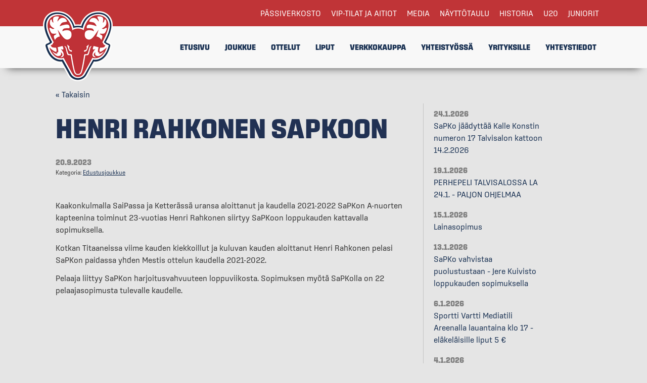

--- FILE ---
content_type: text/html; charset=UTF-8
request_url: https://www.sapko.fi/henri-rahkonen-sapkoon/
body_size: 14464
content:
<!doctype html>
<html lang="fi">
<head>
    <meta charset="UTF-8">
    <meta http-equiv="content-type" content="text/html; charset=UTF-8" />
    <meta http-equiv="X-UA-Compatible" content="IE=edge">
    <meta name="viewport" content="width=device-width, initial-scale=1">
    <link rel="pingback" href="https://www.sapko.fi/xmlrpc.php" />
    <link rel="icon" href="https://www.sapko.fi/wp-content/themes/Digitaali/favicon.png">
	    <link rel="stylesheet" href="https://use.typekit.net/ofp0orj.css">

<!-- Matomo -->
<script>
  var _paq = window._paq = window._paq || [];
  /* tracker methods like "setCustomDimension" should be called before "trackPageView" */
  _paq.push(["disableCookies"]);
  _paq.push(['trackPageView']);
  _paq.push(['enableLinkTracking']);
  (function() {
    var u="https://matomo.digitaalihosting.com/";
    _paq.push(['setTrackerUrl', u+'matomo.php']);
    _paq.push(['setSiteId', '11']);
    var d=document, g=d.createElement('script'), s=d.getElementsByTagName('script')[0];
    g.async=true; g.src=u+'matomo.js'; s.parentNode.insertBefore(g,s);
  })();
</script>
<!-- End Matomo Code -->

    
    <meta name='robots' content='noindex, follow' />
<script id="cookieyes" type="text/javascript" src="https://cdn-cookieyes.com/client_data/2bfdf03329feb56e0458a5e9/script.js"></script>
	<!-- This site is optimized with the Yoast SEO plugin v26.8 - https://yoast.com/product/yoast-seo-wordpress/ -->
	<title>Henri Rahkonen SaPKoon - SaPKo Savonlinna - SaPKo Hockey Oy</title>
	<meta property="og:locale" content="fi_FI" />
	<meta property="og:type" content="article" />
	<meta property="og:title" content="Henri Rahkonen SaPKoon - SaPKo Savonlinna - SaPKo Hockey Oy" />
	<meta property="og:description" content="Kaakonkulmalla SaiPassa ja Ketterässä uransa aloittanut ja kaudella 2021-2022 SaPKon A-nuorten kapteenina toiminut 23-vuotias Henri Rahkonen siirtyy SaPKoon loppukauden kattavalla sopimuksella. Kotkan Titaaneissa..." />
	<meta property="og:url" content="https://www.sapko.fi/henri-rahkonen-sapkoon/" />
	<meta property="og:site_name" content="SaPKo Savonlinna - SaPKo Hockey Oy" />
	<meta property="article:publisher" content="https://www.facebook.com/savonlinnanpallokerho" />
	<meta property="article:published_time" content="2023-09-20T05:54:32+00:00" />
	<meta property="article:modified_time" content="2023-09-20T08:18:55+00:00" />
	<meta property="og:image" content="https://www.sapko.fi/wp-content/uploads/2016/08/logo-sapko.png" />
	<meta property="og:image:width" content="392" />
	<meta property="og:image:height" content="368" />
	<meta property="og:image:type" content="image/png" />
	<meta name="author" content="Digitaali" />
	<meta name="twitter:card" content="summary_large_image" />
	<meta name="twitter:label1" content="Kirjoittanut" />
	<meta name="twitter:data1" content="Digitaali" />
	<meta name="twitter:label2" content="Arvioitu lukuaika" />
	<meta name="twitter:data2" content="1 minuutti" />
	<script type="application/ld+json" class="yoast-schema-graph">{"@context":"https://schema.org","@graph":[{"@type":"Article","@id":"https://www.sapko.fi/henri-rahkonen-sapkoon/#article","isPartOf":{"@id":"https://www.sapko.fi/henri-rahkonen-sapkoon/"},"author":{"name":"Digitaali","@id":"https://www.sapko.fi/#/schema/person/5a1018bfca393e73e845b17fdd8c2bee"},"headline":"Henri Rahkonen SaPKoon","datePublished":"2023-09-20T05:54:32+00:00","dateModified":"2023-09-20T08:18:55+00:00","mainEntityOfPage":{"@id":"https://www.sapko.fi/henri-rahkonen-sapkoon/"},"wordCount":57,"articleSection":["Edustusjoukkue"],"inLanguage":"fi"},{"@type":"WebPage","@id":"https://www.sapko.fi/henri-rahkonen-sapkoon/","url":"https://www.sapko.fi/henri-rahkonen-sapkoon/","name":"Henri Rahkonen SaPKoon - SaPKo Savonlinna - SaPKo Hockey Oy","isPartOf":{"@id":"https://www.sapko.fi/#website"},"datePublished":"2023-09-20T05:54:32+00:00","dateModified":"2023-09-20T08:18:55+00:00","author":{"@id":"https://www.sapko.fi/#/schema/person/5a1018bfca393e73e845b17fdd8c2bee"},"breadcrumb":{"@id":"https://www.sapko.fi/henri-rahkonen-sapkoon/#breadcrumb"},"inLanguage":"fi","potentialAction":[{"@type":"ReadAction","target":["https://www.sapko.fi/henri-rahkonen-sapkoon/"]}]},{"@type":"BreadcrumbList","@id":"https://www.sapko.fi/henri-rahkonen-sapkoon/#breadcrumb","itemListElement":[{"@type":"ListItem","position":1,"name":"Etusivu","item":"https://www.sapko.fi/"},{"@type":"ListItem","position":2,"name":"Hakemisto","item":"https://www.sapko.fi/hakemisto/"},{"@type":"ListItem","position":3,"name":"Henri Rahkonen SaPKoon"}]},{"@type":"WebSite","@id":"https://www.sapko.fi/#website","url":"https://www.sapko.fi/","name":"SaPKo Savonlinna - SaPKo Hockey Oy","description":"","potentialAction":[{"@type":"SearchAction","target":{"@type":"EntryPoint","urlTemplate":"https://www.sapko.fi/?s={search_term_string}"},"query-input":{"@type":"PropertyValueSpecification","valueRequired":true,"valueName":"search_term_string"}}],"inLanguage":"fi"},{"@type":"Person","@id":"https://www.sapko.fi/#/schema/person/5a1018bfca393e73e845b17fdd8c2bee","name":"Digitaali","sameAs":["http://www.digitaali.fi"]}]}</script>
	<!-- / Yoast SEO plugin. -->


<link rel="alternate" type="application/rss+xml" title="SaPKo Savonlinna - SaPKo Hockey Oy &raquo; syöte" href="https://www.sapko.fi/feed/" />
<link rel="alternate" type="application/rss+xml" title="SaPKo Savonlinna - SaPKo Hockey Oy &raquo; kommenttien syöte" href="https://www.sapko.fi/comments/feed/" />
<link rel="alternate" title="oEmbed (JSON)" type="application/json+oembed" href="https://www.sapko.fi/wp-json/oembed/1.0/embed?url=https%3A%2F%2Fwww.sapko.fi%2Fhenri-rahkonen-sapkoon%2F" />
<link rel="alternate" title="oEmbed (XML)" type="text/xml+oembed" href="https://www.sapko.fi/wp-json/oembed/1.0/embed?url=https%3A%2F%2Fwww.sapko.fi%2Fhenri-rahkonen-sapkoon%2F&#038;format=xml" />
<style id='wp-img-auto-sizes-contain-inline-css' type='text/css'>
img:is([sizes=auto i],[sizes^="auto," i]){contain-intrinsic-size:3000px 1500px}
/*# sourceURL=wp-img-auto-sizes-contain-inline-css */
</style>
<style id='wp-block-library-inline-css' type='text/css'>
:root{--wp-block-synced-color:#7a00df;--wp-block-synced-color--rgb:122,0,223;--wp-bound-block-color:var(--wp-block-synced-color);--wp-editor-canvas-background:#ddd;--wp-admin-theme-color:#007cba;--wp-admin-theme-color--rgb:0,124,186;--wp-admin-theme-color-darker-10:#006ba1;--wp-admin-theme-color-darker-10--rgb:0,107,160.5;--wp-admin-theme-color-darker-20:#005a87;--wp-admin-theme-color-darker-20--rgb:0,90,135;--wp-admin-border-width-focus:2px}@media (min-resolution:192dpi){:root{--wp-admin-border-width-focus:1.5px}}.wp-element-button{cursor:pointer}:root .has-very-light-gray-background-color{background-color:#eee}:root .has-very-dark-gray-background-color{background-color:#313131}:root .has-very-light-gray-color{color:#eee}:root .has-very-dark-gray-color{color:#313131}:root .has-vivid-green-cyan-to-vivid-cyan-blue-gradient-background{background:linear-gradient(135deg,#00d084,#0693e3)}:root .has-purple-crush-gradient-background{background:linear-gradient(135deg,#34e2e4,#4721fb 50%,#ab1dfe)}:root .has-hazy-dawn-gradient-background{background:linear-gradient(135deg,#faaca8,#dad0ec)}:root .has-subdued-olive-gradient-background{background:linear-gradient(135deg,#fafae1,#67a671)}:root .has-atomic-cream-gradient-background{background:linear-gradient(135deg,#fdd79a,#004a59)}:root .has-nightshade-gradient-background{background:linear-gradient(135deg,#330968,#31cdcf)}:root .has-midnight-gradient-background{background:linear-gradient(135deg,#020381,#2874fc)}:root{--wp--preset--font-size--normal:16px;--wp--preset--font-size--huge:42px}.has-regular-font-size{font-size:1em}.has-larger-font-size{font-size:2.625em}.has-normal-font-size{font-size:var(--wp--preset--font-size--normal)}.has-huge-font-size{font-size:var(--wp--preset--font-size--huge)}.has-text-align-center{text-align:center}.has-text-align-left{text-align:left}.has-text-align-right{text-align:right}.has-fit-text{white-space:nowrap!important}#end-resizable-editor-section{display:none}.aligncenter{clear:both}.items-justified-left{justify-content:flex-start}.items-justified-center{justify-content:center}.items-justified-right{justify-content:flex-end}.items-justified-space-between{justify-content:space-between}.screen-reader-text{border:0;clip-path:inset(50%);height:1px;margin:-1px;overflow:hidden;padding:0;position:absolute;width:1px;word-wrap:normal!important}.screen-reader-text:focus{background-color:#ddd;clip-path:none;color:#444;display:block;font-size:1em;height:auto;left:5px;line-height:normal;padding:15px 23px 14px;text-decoration:none;top:5px;width:auto;z-index:100000}html :where(.has-border-color){border-style:solid}html :where([style*=border-top-color]){border-top-style:solid}html :where([style*=border-right-color]){border-right-style:solid}html :where([style*=border-bottom-color]){border-bottom-style:solid}html :where([style*=border-left-color]){border-left-style:solid}html :where([style*=border-width]){border-style:solid}html :where([style*=border-top-width]){border-top-style:solid}html :where([style*=border-right-width]){border-right-style:solid}html :where([style*=border-bottom-width]){border-bottom-style:solid}html :where([style*=border-left-width]){border-left-style:solid}html :where(img[class*=wp-image-]){height:auto;max-width:100%}:where(figure){margin:0 0 1em}html :where(.is-position-sticky){--wp-admin--admin-bar--position-offset:var(--wp-admin--admin-bar--height,0px)}@media screen and (max-width:600px){html :where(.is-position-sticky){--wp-admin--admin-bar--position-offset:0px}}

/*# sourceURL=wp-block-library-inline-css */
</style><style id='global-styles-inline-css' type='text/css'>
:root{--wp--preset--aspect-ratio--square: 1;--wp--preset--aspect-ratio--4-3: 4/3;--wp--preset--aspect-ratio--3-4: 3/4;--wp--preset--aspect-ratio--3-2: 3/2;--wp--preset--aspect-ratio--2-3: 2/3;--wp--preset--aspect-ratio--16-9: 16/9;--wp--preset--aspect-ratio--9-16: 9/16;--wp--preset--color--black: #000000;--wp--preset--color--cyan-bluish-gray: #abb8c3;--wp--preset--color--white: #ffffff;--wp--preset--color--pale-pink: #f78da7;--wp--preset--color--vivid-red: #cf2e2e;--wp--preset--color--luminous-vivid-orange: #ff6900;--wp--preset--color--luminous-vivid-amber: #fcb900;--wp--preset--color--light-green-cyan: #7bdcb5;--wp--preset--color--vivid-green-cyan: #00d084;--wp--preset--color--pale-cyan-blue: #8ed1fc;--wp--preset--color--vivid-cyan-blue: #0693e3;--wp--preset--color--vivid-purple: #9b51e0;--wp--preset--gradient--vivid-cyan-blue-to-vivid-purple: linear-gradient(135deg,rgb(6,147,227) 0%,rgb(155,81,224) 100%);--wp--preset--gradient--light-green-cyan-to-vivid-green-cyan: linear-gradient(135deg,rgb(122,220,180) 0%,rgb(0,208,130) 100%);--wp--preset--gradient--luminous-vivid-amber-to-luminous-vivid-orange: linear-gradient(135deg,rgb(252,185,0) 0%,rgb(255,105,0) 100%);--wp--preset--gradient--luminous-vivid-orange-to-vivid-red: linear-gradient(135deg,rgb(255,105,0) 0%,rgb(207,46,46) 100%);--wp--preset--gradient--very-light-gray-to-cyan-bluish-gray: linear-gradient(135deg,rgb(238,238,238) 0%,rgb(169,184,195) 100%);--wp--preset--gradient--cool-to-warm-spectrum: linear-gradient(135deg,rgb(74,234,220) 0%,rgb(151,120,209) 20%,rgb(207,42,186) 40%,rgb(238,44,130) 60%,rgb(251,105,98) 80%,rgb(254,248,76) 100%);--wp--preset--gradient--blush-light-purple: linear-gradient(135deg,rgb(255,206,236) 0%,rgb(152,150,240) 100%);--wp--preset--gradient--blush-bordeaux: linear-gradient(135deg,rgb(254,205,165) 0%,rgb(254,45,45) 50%,rgb(107,0,62) 100%);--wp--preset--gradient--luminous-dusk: linear-gradient(135deg,rgb(255,203,112) 0%,rgb(199,81,192) 50%,rgb(65,88,208) 100%);--wp--preset--gradient--pale-ocean: linear-gradient(135deg,rgb(255,245,203) 0%,rgb(182,227,212) 50%,rgb(51,167,181) 100%);--wp--preset--gradient--electric-grass: linear-gradient(135deg,rgb(202,248,128) 0%,rgb(113,206,126) 100%);--wp--preset--gradient--midnight: linear-gradient(135deg,rgb(2,3,129) 0%,rgb(40,116,252) 100%);--wp--preset--font-size--small: 13px;--wp--preset--font-size--medium: 20px;--wp--preset--font-size--large: 36px;--wp--preset--font-size--x-large: 42px;--wp--preset--spacing--20: 0.44rem;--wp--preset--spacing--30: 0.67rem;--wp--preset--spacing--40: 1rem;--wp--preset--spacing--50: 1.5rem;--wp--preset--spacing--60: 2.25rem;--wp--preset--spacing--70: 3.38rem;--wp--preset--spacing--80: 5.06rem;--wp--preset--shadow--natural: 6px 6px 9px rgba(0, 0, 0, 0.2);--wp--preset--shadow--deep: 12px 12px 50px rgba(0, 0, 0, 0.4);--wp--preset--shadow--sharp: 6px 6px 0px rgba(0, 0, 0, 0.2);--wp--preset--shadow--outlined: 6px 6px 0px -3px rgb(255, 255, 255), 6px 6px rgb(0, 0, 0);--wp--preset--shadow--crisp: 6px 6px 0px rgb(0, 0, 0);}:where(.is-layout-flex){gap: 0.5em;}:where(.is-layout-grid){gap: 0.5em;}body .is-layout-flex{display: flex;}.is-layout-flex{flex-wrap: wrap;align-items: center;}.is-layout-flex > :is(*, div){margin: 0;}body .is-layout-grid{display: grid;}.is-layout-grid > :is(*, div){margin: 0;}:where(.wp-block-columns.is-layout-flex){gap: 2em;}:where(.wp-block-columns.is-layout-grid){gap: 2em;}:where(.wp-block-post-template.is-layout-flex){gap: 1.25em;}:where(.wp-block-post-template.is-layout-grid){gap: 1.25em;}.has-black-color{color: var(--wp--preset--color--black) !important;}.has-cyan-bluish-gray-color{color: var(--wp--preset--color--cyan-bluish-gray) !important;}.has-white-color{color: var(--wp--preset--color--white) !important;}.has-pale-pink-color{color: var(--wp--preset--color--pale-pink) !important;}.has-vivid-red-color{color: var(--wp--preset--color--vivid-red) !important;}.has-luminous-vivid-orange-color{color: var(--wp--preset--color--luminous-vivid-orange) !important;}.has-luminous-vivid-amber-color{color: var(--wp--preset--color--luminous-vivid-amber) !important;}.has-light-green-cyan-color{color: var(--wp--preset--color--light-green-cyan) !important;}.has-vivid-green-cyan-color{color: var(--wp--preset--color--vivid-green-cyan) !important;}.has-pale-cyan-blue-color{color: var(--wp--preset--color--pale-cyan-blue) !important;}.has-vivid-cyan-blue-color{color: var(--wp--preset--color--vivid-cyan-blue) !important;}.has-vivid-purple-color{color: var(--wp--preset--color--vivid-purple) !important;}.has-black-background-color{background-color: var(--wp--preset--color--black) !important;}.has-cyan-bluish-gray-background-color{background-color: var(--wp--preset--color--cyan-bluish-gray) !important;}.has-white-background-color{background-color: var(--wp--preset--color--white) !important;}.has-pale-pink-background-color{background-color: var(--wp--preset--color--pale-pink) !important;}.has-vivid-red-background-color{background-color: var(--wp--preset--color--vivid-red) !important;}.has-luminous-vivid-orange-background-color{background-color: var(--wp--preset--color--luminous-vivid-orange) !important;}.has-luminous-vivid-amber-background-color{background-color: var(--wp--preset--color--luminous-vivid-amber) !important;}.has-light-green-cyan-background-color{background-color: var(--wp--preset--color--light-green-cyan) !important;}.has-vivid-green-cyan-background-color{background-color: var(--wp--preset--color--vivid-green-cyan) !important;}.has-pale-cyan-blue-background-color{background-color: var(--wp--preset--color--pale-cyan-blue) !important;}.has-vivid-cyan-blue-background-color{background-color: var(--wp--preset--color--vivid-cyan-blue) !important;}.has-vivid-purple-background-color{background-color: var(--wp--preset--color--vivid-purple) !important;}.has-black-border-color{border-color: var(--wp--preset--color--black) !important;}.has-cyan-bluish-gray-border-color{border-color: var(--wp--preset--color--cyan-bluish-gray) !important;}.has-white-border-color{border-color: var(--wp--preset--color--white) !important;}.has-pale-pink-border-color{border-color: var(--wp--preset--color--pale-pink) !important;}.has-vivid-red-border-color{border-color: var(--wp--preset--color--vivid-red) !important;}.has-luminous-vivid-orange-border-color{border-color: var(--wp--preset--color--luminous-vivid-orange) !important;}.has-luminous-vivid-amber-border-color{border-color: var(--wp--preset--color--luminous-vivid-amber) !important;}.has-light-green-cyan-border-color{border-color: var(--wp--preset--color--light-green-cyan) !important;}.has-vivid-green-cyan-border-color{border-color: var(--wp--preset--color--vivid-green-cyan) !important;}.has-pale-cyan-blue-border-color{border-color: var(--wp--preset--color--pale-cyan-blue) !important;}.has-vivid-cyan-blue-border-color{border-color: var(--wp--preset--color--vivid-cyan-blue) !important;}.has-vivid-purple-border-color{border-color: var(--wp--preset--color--vivid-purple) !important;}.has-vivid-cyan-blue-to-vivid-purple-gradient-background{background: var(--wp--preset--gradient--vivid-cyan-blue-to-vivid-purple) !important;}.has-light-green-cyan-to-vivid-green-cyan-gradient-background{background: var(--wp--preset--gradient--light-green-cyan-to-vivid-green-cyan) !important;}.has-luminous-vivid-amber-to-luminous-vivid-orange-gradient-background{background: var(--wp--preset--gradient--luminous-vivid-amber-to-luminous-vivid-orange) !important;}.has-luminous-vivid-orange-to-vivid-red-gradient-background{background: var(--wp--preset--gradient--luminous-vivid-orange-to-vivid-red) !important;}.has-very-light-gray-to-cyan-bluish-gray-gradient-background{background: var(--wp--preset--gradient--very-light-gray-to-cyan-bluish-gray) !important;}.has-cool-to-warm-spectrum-gradient-background{background: var(--wp--preset--gradient--cool-to-warm-spectrum) !important;}.has-blush-light-purple-gradient-background{background: var(--wp--preset--gradient--blush-light-purple) !important;}.has-blush-bordeaux-gradient-background{background: var(--wp--preset--gradient--blush-bordeaux) !important;}.has-luminous-dusk-gradient-background{background: var(--wp--preset--gradient--luminous-dusk) !important;}.has-pale-ocean-gradient-background{background: var(--wp--preset--gradient--pale-ocean) !important;}.has-electric-grass-gradient-background{background: var(--wp--preset--gradient--electric-grass) !important;}.has-midnight-gradient-background{background: var(--wp--preset--gradient--midnight) !important;}.has-small-font-size{font-size: var(--wp--preset--font-size--small) !important;}.has-medium-font-size{font-size: var(--wp--preset--font-size--medium) !important;}.has-large-font-size{font-size: var(--wp--preset--font-size--large) !important;}.has-x-large-font-size{font-size: var(--wp--preset--font-size--x-large) !important;}
/*# sourceURL=global-styles-inline-css */
</style>

<style id='classic-theme-styles-inline-css' type='text/css'>
/*! This file is auto-generated */
.wp-block-button__link{color:#fff;background-color:#32373c;border-radius:9999px;box-shadow:none;text-decoration:none;padding:calc(.667em + 2px) calc(1.333em + 2px);font-size:1.125em}.wp-block-file__button{background:#32373c;color:#fff;text-decoration:none}
/*# sourceURL=/wp-includes/css/classic-themes.min.css */
</style>
<link rel='stylesheet' id='contact-form-7-css' href='https://www.sapko.fi/wp-content/plugins/contact-form-7/includes/css/styles.css?ver=6.1.4' type='text/css' media='all' />
<link rel='stylesheet' id='bootstrap_3.3.6-css' href='https://www.sapko.fi/wp-content/themes/Digitaali/css/bootstrap.min.css?ver=3.3.6' type='text/css' media='all' />
<link rel='stylesheet' id='stylesheet-css' href='https://www.sapko.fi/wp-content/themes/Digitaali/style.css?ver=20260112-1' type='text/css' media='all' />
<link rel='stylesheet' id='bootstrap-grid-css' href='https://www.sapko.fi/wp-content/themes/Digitaali/css/bootstrap-grid.min.css?ver=3.3.6' type='text/css' media='all' />
<link rel='stylesheet' id='custom-css' href='https://www.sapko.fi/wp-content/themes/Digitaali/css/custom.css?ver=20260112-1' type='text/css' media='all' />
<link rel='stylesheet' id='videoembed-css' href='https://www.sapko.fi/wp-content/themes/Digitaali/css/videoEmbed.css?ver=1' type='text/css' media='all' />
<link rel='stylesheet' id='digitaaliGallery-css' href='https://www.sapko.fi/wp-content/themes/Digitaali/css/digitaaligallery.css?ver=3.3.6' type='text/css' media='all' />
<link rel='stylesheet' id='tablepress-default-css' href='https://www.sapko.fi/wp-content/plugins/tablepress/css/build/default.css?ver=3.2.6' type='text/css' media='all' />
<script type="text/javascript" src="https://www.sapko.fi/wp-includes/js/jquery/jquery.min.js?ver=3.7.1" id="jquery-core-js"></script>
<script type="text/javascript" src="https://www.sapko.fi/wp-includes/js/jquery/jquery-migrate.min.js?ver=3.4.1" id="jquery-migrate-js"></script>
<script type="text/javascript" src="https://www.sapko.fi/wp-content/themes/Digitaali/js/jquery.matchHeight-min.js?ver=3.3.6" id="matchHeight-js"></script>
<script type="text/javascript" src="https://www.sapko.fi/wp-content/themes/Digitaali/js/ie10-viewport-bug-workaround.js?ver=1" id="ie10-viewport-bug-js"></script>
<!--[if lt IE 9]><script type="text/javascript" src="https://www.sapko.fi/wp-content/themes/Digitaali/js/html5shiv.min.js?ver=1" id="html5shiv-js"></script>
<![endif]--><!--[if lt IE 9]><script type="text/javascript" src="https://www.sapko.fi/wp-content/themes/Digitaali/js/respond.min.js?ver=1" id="respond-js"></script>
<![endif]--><link rel="https://api.w.org/" href="https://www.sapko.fi/wp-json/" /><link rel="alternate" title="JSON" type="application/json" href="https://www.sapko.fi/wp-json/wp/v2/posts/14729" /><link rel="EditURI" type="application/rsd+xml" title="RSD" href="https://www.sapko.fi/xmlrpc.php?rsd" />
<meta name="generator" content="WordPress 6.9" />
<link rel='shortlink' href='https://www.sapko.fi/?p=14729' />
	<style>
		.dg-accordion-item-header {
			padding: 1rem;
		}
		.dg-accordion-item-header-button {
			background: none;
			border: none;
			padding: 0;
			font-size: 1.1rem;
			font-weight: bold;
			color: #333;
			cursor: pointer;
		}
		.dg-accordion-item-header-button::after {
			display: inline-block;
    		vertical-align: middle;
    		content: '';
    		width: 22px;
    		height: 25px;
			background-image: url(https://www.sapko.fi/wp-content/themes/Digitaali/images/icon-arrow-right-black.svg);
			background-size: contain;
			background-repeat: no-repeat;
		}
		.dg-accordion-item.open .dg-accordion-item-header-button::after { 
			transform: rotate(90deg);
		}
		.dg-accordion-item-header-button:focus {
			outline: none;
		}
		.dg-accordion-item-header-button:hover {
			color: #000;
		}
		.dg-accordion-item-body {
			padding: 1rem;
		}
	</style>
	
<style>
	.dg-kuva-teksti-5050-blokki { 
    background-size: cover;
    background-repeat: no-repeat;
}
.dg-kuva-teksti-5050-blokki .dg-kuva-teksti-5050-blokki__columns_wrapper {
    display: flex;
    flex-direction: column;
    width: 100%;
    max-width: 100%;
    background-size: cover;
    background-repeat: no-repeat;
}

.dg-kuva-teksti-5050-blokki.has-top-padding {
    padding-top: 3rem;
}
.dg-kuva-teksti-5050-blokki.has-bottom-padding {
    padding-bottom: 3rem;
}
.dg-kuva-teksti-5050-blokki.has-row-background-image .dg-kuva-teksti-5050-blokki__columns_wrapper {
    background-color: rgba(0,0,0,0.5);
}
@media (min-width: 992px) {
    .dg-kuva-teksti-5050-blokki .dg-kuva-teksti-5050-blokki__columns_wrapper { 
        flex-direction: row;
    }
    .dg-kuva-teksti-5050-blokki .dg-kuva-teksti-5050-blokki__teksti {
        display: flex;
        flex-direction: column;
        justify-content: center;
        width: 100%;
        max-width: 100%;
        align-self: center;
    }
	.dg-has-accordion .dg-kuva-teksti-5050-blokki .dg-kuva-teksti-5050-blokki__teksti {
		align-self: flex-start;
	}
	.dg-has-accordion .dg-kuva-teksti-5050-blokki .dg-kuva-teksti-5050-blokki__kuva {
		background-size: contain;
	}
    .dg-kuva-teksti-5050-blokki .dg-kuva-teksti-5050-blokki__teksti .dg-kuva-teksti-5050-blokki__teksti_contents {
        width: 600px;
        max-width: 100%;
    }
    .dg-kuva-teksti-5050-blokki.kuva-oikealla .dg-kuva-teksti-5050-blokki__teksti .dg-kuva-teksti-5050-blokki__teksti_contents { 
        margin-left: auto;
    }
    
}
.dg-kuva-teksti-5050-blokki .dg-kuva-teksti-5050-blokki__kuva {
    background-size: cover;
    background-repeat: no-repeat;
    background-position: top center;
}
.dg-kuva-teksti-5050-blokki .dg-kuva-teksti-5050-blokki__teksti { 
	padding: 2rem 2rem 0 2rem; 
}


.dg-kuva-teksti-5050-blokki .dg-kuva-teksti-5050-blokki__kuva {
    display: flex;
    align-items: center;
    justify-content: center;
}
.dg-kuva-teksti-5050-blokki .dg-kuva-teksti-5050-blokki__kuva img {
    width: 100%;
}

@media (min-width: 992px) {
	
    .dg-kuva-teksti-5050-blokki .dg-kuva-teksti-5050-blokki__kuva,
    .dg-kuva-teksti-5050-blokki .dg-kuva-teksti-5050-blokki__teksti {   
        -webkit-box-flex: 0;
        -ms-flex: 0 0 50%;
        flex: 0 0 50%;
        max-width: 50%;
    }
    .dg-kuva-teksti-5050-blokki.kuva-oikealla .dg-kuva-teksti-5050-blokki__kuva {
        order: 2;
    }
    .dg-kuva-teksti-5050-blokki.kuva-oikealla .dg-kuva-teksti-5050-blokki__teksti {
        order: 1;
    }
    .dg-kuva-teksti-5050-blokki__kuva { 
        min-height: 500px;
    }
    
    .dg-kuva-teksti-5050-blokki .dg-kuva-teksti-5050-blokki__teksti { 
        padding: 3rem; 
    }
}

@media (min-width: 1200px) {
    .dg-kuva-teksti-5050-blokki .dg-kuva-teksti-5050-blokki__teksti { 
        padding: 3rem 6rem; 
    }
}
@media (min-width: 2000px) { 
	.dg-kuva-teksti-5050-blokki__kuva { 
        min-height: 700px;
    }
}

.dg-kuva-teksti-5050-blokki__napit {
    display: flex;
    flex-wrap: wrap;
    flex-direction: row;
    margin-top: 2rem;
}
.dg-kuva-teksti-5050-blokki.center-all .dg-kuva-teksti-5050-blokki__napit {
	justify-content: center;
}
.dg-kuva-teksti-5050-blokki.center-all .dg-kuva-teksti-5050-blokki__otsikko,
.dg-kuva-teksti-5050-blokki.center-all .dg-kuva-teksti-5050-blokki__sisalto {
	text-align: center;
}

.dg-kuva-teksti-5050-blokki__napit .dg-kuva-teksti-5050-blokki__nappi {
    display: inline-block;
    margin: 0 0.5rem 0.5rem 0;
}

.dg-kuva-teksti-5050-blokki.white-texts .dg-kuva-teksti-5050-blokki__teksti,
.dg-kuva-teksti-5050-blokki.white-texts .dg-kuva-teksti-5050-blokki__otsikko {
    color: #fff;
}

.dg-buttons .btn-wrapper {
	margin: .25rem;
}
@media (min-width: 992px) {
	.dg-kuva-teksti-5050-blokki.dg-column-ratio-58_42 .dg-kuva-teksti-5050-blokki__kuva {
		flex: 0 0 41.666667%;
		max-width: 41.666667%;
	}
	.dg-kuva-teksti-5050-blokki.dg-column-ratio-58_42 .dg-kuva-teksti-5050-blokki__teksti {
		flex: 0 0 58.333333%;
		max-width: 58.333333%;
	}
}

</style>


</head>
<body class="wp-singular post-template-default single single-post postid-14729 single-format-standard wp-theme-Digitaali">
    

    
    <div class="navbar-wrapper clearfix">
     
    <!-- Navigation -->
    <nav class="top-nav navbar navbar-static-top" role="navigation" id="top-navi-container">
        <div class="container">
            
           
            <!-- Collect the nav links, forms, and other content for toggling -->
            <div class="collapse navbar-collapse" id="top-navi">
            
                <ul id="menu-ylin-valikko" class="nav navbar-nav"><li id="menu-item-15685" class="menu-item menu-item-type-post_type menu-item-object-page menu-item-15685"><a title="Pässiverkosto" href="https://www.sapko.fi/passiverkosto/">Pässiverkosto</a></li>
<li id="menu-item-58" class="menu-item menu-item-type-post_type menu-item-object-page menu-item-58"><a title="VIP-tilat ja Aitiot" href="https://www.sapko.fi/vip-tilat/">VIP-tilat ja Aitiot</a></li>
<li id="menu-item-57" class="menu-item menu-item-type-post_type menu-item-object-page menu-item-57"><a title="Media" href="https://www.sapko.fi/media/">Media</a></li>
<li id="menu-item-2639" class="menu-item menu-item-type-post_type menu-item-object-page menu-item-2639"><a title="Näyttötaulu" href="https://www.sapko.fi/nayttotaulu-materiaalit/">Näyttötaulu</a></li>
<li id="menu-item-657" class="menu-item menu-item-type-post_type menu-item-object-page menu-item-657"><a title="Historia" href="https://www.sapko.fi/historia/">Historia</a></li>
<li id="menu-item-14567" class="menu-item menu-item-type-custom menu-item-object-custom menu-item-14567"><a title="U20" target="_blank" href="https://www.sapkou20.fi">U20</a></li>
<li id="menu-item-526" class="menu-item menu-item-type-custom menu-item-object-custom menu-item-526"><a title="Juniorit" target="_blank" href="http://www.juniori-sapko.fi/">Juniorit</a></li>
</ul>            </div>
            <!-- /.navbar-collapse -->
        </div>
        <!-- /.container -->
    </nav>
    
    
    
    <!-- Navigation -->
    <nav class="navbar navbar-default navbar-static-top" role="navigation" id="main-menu-navbar">
        <div class="container">
            <!-- Brand and toggle get grouped for better mobile display -->
            <div class="navbar-header">
                <button type="button" class="navbar-toggle" data-toggle="collapse" data-target="#main-navi">
                    <span class="sr-only">Toggle navigation</span>
                    <span class="icon-bar"></span>
                    <span class="icon-bar"></span>
                    <span class="icon-bar"></span>
                </button>
                <a class="navbar-brand" href="/"><img src="https://www.sapko.fi/wp-content/themes/Digitaali/images/logo.png" /></a>
            </div>
            <!-- Collect the nav links, forms, and other content for toggling -->
            <div class="collapse navbar-collapse" id="main-navi">
               
			   
			   <ul id="menu-paavalikko" class="nav navbar-nav"><li id="menu-item-68" class="menu-item menu-item-type-post_type menu-item-object-page menu-item-home menu-item-68"><a title="Etusivu" href="https://www.sapko.fi/">Etusivu</a></li>
<li id="menu-item-15027" class="menu-item menu-item-type-post_type menu-item-object-page menu-item-15027"><a title="Joukkue" href="https://www.sapko.fi/joukkue/">Joukkue</a></li>
<li id="menu-item-66" class="menu-item menu-item-type-post_type menu-item-object-page menu-item-66"><a title="Ottelut" href="https://www.sapko.fi/ottelut/">Ottelut</a></li>
<li id="menu-item-65" class="menu-item menu-item-type-post_type menu-item-object-page menu-item-65"><a title="Liput" href="https://www.sapko.fi/liput/">Liput</a></li>
<li id="menu-item-14885" class="menu-item menu-item-type-custom menu-item-object-custom menu-item-14885"><a title="Verkkokauppa" target="_blank" href="https://www.sapkoshop.fi/">Verkkokauppa</a></li>
<li id="menu-item-15170" class="menu-item menu-item-type-post_type menu-item-object-page menu-item-15170"><a title="Yhteistyössä" href="https://www.sapko.fi/yhteistyossa/">Yhteistyössä</a></li>
<li id="menu-item-64" class="menu-item menu-item-type-post_type menu-item-object-page menu-item-64"><a title="Yrityksille" href="https://www.sapko.fi/yrityksille/">Yrityksille</a></li>
<li id="menu-item-61" class="menu-item menu-item-type-post_type menu-item-object-page menu-item-61"><a title="Yhteystiedot" href="https://www.sapko.fi/yhteystiedot/">Yhteystiedot</a></li>
</ul>                
                <ul id="menu-ylin-valikko-1" class="nav navbar-nav visible-xs top-mobile-nav"><li class="menu-item menu-item-type-post_type menu-item-object-page menu-item-15685"><a title="Pässiverkosto" href="https://www.sapko.fi/passiverkosto/">Pässiverkosto</a></li>
<li class="menu-item menu-item-type-post_type menu-item-object-page menu-item-58"><a title="VIP-tilat ja Aitiot" href="https://www.sapko.fi/vip-tilat/">VIP-tilat ja Aitiot</a></li>
<li class="menu-item menu-item-type-post_type menu-item-object-page menu-item-57"><a title="Media" href="https://www.sapko.fi/media/">Media</a></li>
<li class="menu-item menu-item-type-post_type menu-item-object-page menu-item-2639"><a title="Näyttötaulu" href="https://www.sapko.fi/nayttotaulu-materiaalit/">Näyttötaulu</a></li>
<li class="menu-item menu-item-type-post_type menu-item-object-page menu-item-657"><a title="Historia" href="https://www.sapko.fi/historia/">Historia</a></li>
<li class="menu-item menu-item-type-custom menu-item-object-custom menu-item-14567"><a title="U20" target="_blank" href="https://www.sapkou20.fi">U20</a></li>
<li class="menu-item menu-item-type-custom menu-item-object-custom menu-item-526"><a title="Juniorit" target="_blank" href="http://www.juniori-sapko.fi/">Juniorit</a></li>
</ul>            </div>
            
            
            
            <!-- /.navbar-collapse -->
        </div>
        <!-- /.container -->
    </nav>

    
   
        
        <div class="clearfix"></div>
    </div><!-- /.navbar-wrapper -->
    
    
    
    
    
    
    
    
    
    
    
    
    

<div class="container-fluid">
		
        <div class="row">
            <div class="col-md-12 no-xs-X-paddings">
        		        
                
                <div class="container">
                
                	<div class="row">

                		<div class="col-md-12 section-paddings no-xs-X-paddings">
                        
                        	<!--
                            <div class="row">
                                <div class="col-md-12 no-xs-X-paddings">
                                                                    </div><!-- /.col -->
                            <!-- </div> <!-- /.row -->
                            
                            <div class="row">
                            	<div class="col-md-8">
                            		
                                      <div class="section-paddings-xs">
                                        
                                        <a href="javascript:history.back()">&laquo; Takaisin</a>
                                        
										                                
                                            <h1 class="text-left">Henri Rahkonen SaPKoon</h1>
                                            <span class="date">20.9.2023</span>
										  
										  			
						<div class="categories">
			
		Kategoria: <a href="https://www.sapko.fi/category/edustusjoukkue/">Edustusjoukkue</a>		</div>	
		                                            
                                                                                        
                                            
                                                                                        
                                            <br>
                                            
                                            <div class="row">
                                                <div class="col-md-12 text-left">
                                                    <p>Kaakonkulmalla SaiPassa ja Ketterässä uransa aloittanut ja kaudella 2021-2022 SaPKon A-nuorten kapteenina toiminut 23-vuotias Henri Rahkonen siirtyy SaPKoon loppukauden kattavalla sopimuksella.</p>
<p>Kotkan Titaaneissa viime kauden kiekkoillut ja kuluvan kauden aloittanut Henri Rahkonen pelasi SaPKon paidassa yhden Mestis ottelun kaudella 2021-2022.</p>
<p>Pelaaja liittyy SaPKon harjoitusvahvuuteen loppuviikosta. Sopimuksen myötä SaPKolla on 22 pelaajasopimusta tulevalle kaudelle.</p>
                                               </div>
											</div>
                                            <br>
                                            
                                           
                                                                                                                
                                
                                	</div><!-- /.section-paddings -->
                                    
                            	</div><!-- /.col -->
                                
                                
                                <div class="col-md-3">
                                	
                                    		
				
		<div class="links-container">
	
					<ul class="link-list">
							<li data-link="https://www.sapko.fi/kalle-konsti-paidanjaadytys/"><span class="date">24.1.2026</span><br>
					<a href="https://www.sapko.fi/kalle-konsti-paidanjaadytys/">SaPKo jäädyttää Kalle Konstin numeron 17 Talvisalon kattoon 14.2.2026</a><br>
				</li>
							<li data-link="https://www.sapko.fi/perhepeli-talvisalossa-la-24-1-paljon-ohjelmaa/"><span class="date">19.1.2026</span><br>
					<a href="https://www.sapko.fi/perhepeli-talvisalossa-la-24-1-paljon-ohjelmaa/">PERHEPELI TALVISALOSSA LA 24.1. &#8211; PALJON OHJELMAA</a><br>
				</li>
							<li data-link="https://www.sapko.fi/lainasopimus/"><span class="date">15.1.2026</span><br>
					<a href="https://www.sapko.fi/lainasopimus/">Lainasopimus</a><br>
				</li>
							<li data-link="https://www.sapko.fi/sapko-vahvistaa-puolustustaan-jere-kuivisto-loppukauden-sopimuksella/"><span class="date">13.1.2026</span><br>
					<a href="https://www.sapko.fi/sapko-vahvistaa-puolustustaan-jere-kuivisto-loppukauden-sopimuksella/">SaPKo vahvistaa puolustustaan – Jere Kuivisto loppukauden sopimuksella</a><br>
				</li>
							<li data-link="https://www.sapko.fi/sportti-vartti-mediatili-areenalla-lauantaina-klo-17-elakelaisille-liput-5-e/"><span class="date">6.1.2026</span><br>
					<a href="https://www.sapko.fi/sportti-vartti-mediatili-areenalla-lauantaina-klo-17-elakelaisille-liput-5-e/">Sportti Vartti Mediatili Areenalla lauantaina klo 17 – eläkeläisille liput 5 €</a><br>
				</li>
							<li data-link="https://www.sapko.fi/kaksi-pelaajasopimusta-kaudelle-2026-2027/"><span class="date">4.1.2026</span><br>
					<a href="https://www.sapko.fi/kaksi-pelaajasopimusta-kaudelle-2026-2027/">Kaksi pelaajasopimusta kaudelle 2026–2027</a><br>
				</li>
							<li data-link="https://www.sapko.fi/sapko-ja-savonlinnan-teatteri-aloittavat-yhteistyon-kulttuuria-ja-kiekkoa-samalla-lipulla/"><span class="date">8.12.2025</span><br>
					<a href="https://www.sapko.fi/sapko-ja-savonlinnan-teatteri-aloittavat-yhteistyon-kulttuuria-ja-kiekkoa-samalla-lipulla/">SaPKo ja Savonlinnan Teatteri aloittavat yhteistyön – kulttuuria ja kiekkoa samalla lipulla</a><br>
				</li>
							<li data-link="https://www.sapko.fi/huutokauppa/"><span class="date">2.12.2025</span><br>
					<a href="https://www.sapko.fi/huutokauppa/">PELIPAITA HUUTOKAUPPA – HUUDA OMA GAMEWORN!</a><br>
				</li>
							<li data-link="https://www.sapko.fi/raitaa-kattoon-perjantaina-5-12/"><span class="date">1.12.2025</span><br>
					<a href="https://www.sapko.fi/raitaa-kattoon-perjantaina-5-12/">RAITAA KATTOON PERJANTAINA 5.12!</a><br>
				</li>
							<li data-link="https://www.sapko.fi/savonlinnan-erotuomarikerho-kunnioittaa-jarmo-jami-karjalaista-erotuomaripaita-nousee-talvisalon-kattoon-5-12/"><span class="date">30.11.2025</span><br>
					<a href="https://www.sapko.fi/savonlinnan-erotuomarikerho-kunnioittaa-jarmo-jami-karjalaista-erotuomaripaita-nousee-talvisalon-kattoon-5-12/">Savonlinnan Erotuomarikerho kunnioittaa Jarmo “Jami” Karjalaista – erotuomaripaita nousee Talvisalon kattoon 5.12</a><br>
				</li>
							<li data-link="https://www.sapko.fi/tiedote-joukkueen-kurinpidollinen-paatos/"><span class="date">25.11.2025</span><br>
					<a href="https://www.sapko.fi/tiedote-joukkueen-kurinpidollinen-paatos/">Tiedote: Joukkueen kurinpidollinen päätös</a><br>
				</li>
							<li data-link="https://www.sapko.fi/sapko-vahvistaa-puolustustaan-ja-hyokkaystaan/"><span class="date">10.11.2025</span><br>
					<a href="https://www.sapko.fi/sapko-vahvistaa-puolustustaan-ja-hyokkaystaan/">SaPKo vahvistaa puolustustaan ja hyökkäystään</a><br>
				</li>
							<li data-link="https://www.sapko.fi/vieta-juhlapaiva-talvisalossa-jarjesta-vaikka-synttarit/"><span class="date">7.11.2025</span><br>
					<a href="https://www.sapko.fi/vieta-juhlapaiva-talvisalossa-jarjesta-vaikka-synttarit/">Vietä juhlapäivä Talvisalossa. Järjestä vaikka synttärit!</a><br>
				</li>
							<li data-link="https://www.sapko.fi/kuudes-pelaaja-talvisalon-faniviikonloppu/"><span class="date">6.11.2025</span><br>
					<a href="https://www.sapko.fi/kuudes-pelaaja-talvisalon-faniviikonloppu/">KUUDES PELAAJA – TALVISALON FANIVIIKONLOPPU!</a><br>
				</li>
							<li data-link="https://www.sapko.fi/perhelippu-vain-20/"><span class="date">5.11.2025</span><br>
					<a href="https://www.sapko.fi/perhelippu-vain-20/">Perhelippu nyt pysyvästi 20 € – koko loppukauden ajan!</a><br>
				</li>
							<li data-link="https://www.sapko.fi/sapkoon-try-out-puolustaja/"><span class="date">22.10.2025</span><br>
					<a href="https://www.sapko.fi/sapkoon-try-out-puolustaja/">SaPKoon try-out -puolustaja</a><br>
				</li>
							<li data-link="https://www.sapko.fi/joe-leinonen-try-out-sopimukseen-sapkon-kanssa/"><span class="date">15.10.2025</span><br>
					<a href="https://www.sapko.fi/joe-leinonen-try-out-sopimukseen-sapkon-kanssa/">Joe Leinonen try-out-sopimukseen SaPKon kanssa</a><br>
				</li>
							<li data-link="https://www.sapko.fi/super-sunnuntai-koko-perhe-talvisaloon/"><span class="date">14.10.2025</span><br>
					<a href="https://www.sapko.fi/super-sunnuntai-koko-perhe-talvisaloon/">SUPER SUNNUNTAI – KOKO PERHE TALVISALOON!</a><br>
				</li>
							<li data-link="https://www.sapko.fi/sapko-ja-savonlinnan-kirjastot-jakavat-hyvaa-mielta-lainaa-elamys/"><span class="date">14.10.2025</span><br>
					<a href="https://www.sapko.fi/sapko-ja-savonlinnan-kirjastot-jakavat-hyvaa-mielta-lainaa-elamys/">SaPKo ja Savonlinnan kirjastot jakavat hyvää mieltä – lainaa elämys!</a><br>
				</li>
							<li data-link="https://www.sapko.fi/student-night-lauantaina-11-10-talvisalossa/"><span class="date">7.10.2025</span><br>
					<a href="https://www.sapko.fi/student-night-lauantaina-11-10-talvisalossa/">STUDENT NIGHT – Lauantaina 11.10 Talvisalossa!</a><br>
				</li>
							<li data-link="https://www.sapko.fi/seurapaiva-mediatili-areenalla-26-9-ilmainen-sisaanpaasy-seuravareissa/"><span class="date">17.9.2025</span><br>
					<a href="https://www.sapko.fi/seurapaiva-mediatili-areenalla-26-9-ilmainen-sisaanpaasy-seuravareissa/">Seurapäivä Mediatili Areenalla 26.9. – Ilmainen sisäänpääsy seuraväreissä!</a><br>
				</li>
							<li data-link="https://www.sapko.fi/pelikyydit-kaudella-2025-2026/"><span class="date">11.9.2025</span><br>
					<a href="https://www.sapko.fi/pelikyydit-kaudella-2025-2026/">Pelikyydit kaudella 2025–2026</a><br>
				</li>
							<li data-link="https://www.sapko.fi/sapkon-kapteenisto-kaudelle-2025-2026/"><span class="date">10.9.2025</span><br>
					<a href="https://www.sapko.fi/sapkon-kapteenisto-kaudelle-2025-2026/">SaPKon kapteenisto kaudelle 2025–2026</a><br>
				</li>
							<li data-link="https://www.sapko.fi/fanien-ilta-kulttuurikellarissa-17-9/"><span class="date">10.9.2025</span><br>
					<a href="https://www.sapko.fi/fanien-ilta-kulttuurikellarissa-17-9/">Fanien ilta Kulttuurikellarissa 17.9.</a><br>
				</li>
							<li data-link="https://www.sapko.fi/kausikorttilaisten-edut-kaudelle-2025-2026/"><span class="date">9.9.2025</span><br>
					<a href="https://www.sapko.fi/kausikorttilaisten-edut-kaudelle-2025-2026/">Kausikorttilaisten edut kaudelle 2025–2026</a><br>
				</li>
							<li data-link="https://www.sapko.fi/tilinpaatos-2024-2025/"><span class="date">27.8.2025</span><br>
					<a href="https://www.sapko.fi/tilinpaatos-2024-2025/">Tilinpäätös 2024-2025</a><br>
				</li>
							<li data-link="https://www.sapko.fi/ennakkoon-varatut-kausikortit-jaossa-kotiharjoitusotteluissa/"><span class="date">20.8.2025</span><br>
					<a href="https://www.sapko.fi/ennakkoon-varatut-kausikortit-jaossa-kotiharjoitusotteluissa/">Ennakkoon varatut kausikortit jaossa kotiharjoitusotteluissa</a><br>
				</li>
							<li data-link="https://www.sapko.fi/sapkoshop-on-nyt-auki-passia-paalle/"><span class="date">19.8.2025</span><br>
					<a href="https://www.sapko.fi/sapkoshop-on-nyt-auki-passia-paalle/">SaPKoShop on nyt auki – Pässiä päälle!</a><br>
				</li>
							<li data-link="https://www.sapko.fi/kausikortti-ja-lipunmyynti-on-nyt-auki/"><span class="date">14.8.2025</span><br>
					<a href="https://www.sapko.fi/kausikortti-ja-lipunmyynti-on-nyt-auki/">Kausikortti- ja lipunmyynti on nyt auki!</a><br>
				</li>
							<li data-link="https://www.sapko.fi/sapkon-puolustus-vahvistuu-jose-seppala-siirtyy-savonlinnaan/"><span class="date">21.7.2025</span><br>
					<a href="https://www.sapko.fi/sapkon-puolustus-vahvistuu-jose-seppala-siirtyy-savonlinnaan/">SaPKon puolustus vahvistuu – Jose Seppälä siirtyy Savonlinnaan</a><br>
				</li>
							<li data-link="https://www.sapko.fi/uutta-verta-keskikaistalle-aleksi-soijarvi-liittyy-sapkoon/"><span class="date">26.6.2025</span><br>
					<a href="https://www.sapko.fi/uutta-verta-keskikaistalle-aleksi-soijarvi-liittyy-sapkoon/">Uutta verta keskikaistalle – Aleksi Soijärvi liittyy SaPKoon</a><br>
				</li>
							<li data-link="https://www.sapko.fi/katso-joonas-toivasen-haastattelu-video/"><span class="date">23.6.2025</span><br>
					<a href="https://www.sapko.fi/katso-joonas-toivasen-haastattelu-video/">Katso Joonas Toivasen haastattelu! (video)</a><br>
				</li>
							<li data-link="https://www.sapko.fi/nikkila-romppanen-ja-piitulainen-jatkosopimuksiin-sapkon-kanssa/"><span class="date">19.6.2025</span><br>
					<a href="https://www.sapko.fi/nikkila-romppanen-ja-piitulainen-jatkosopimuksiin-sapkon-kanssa/">Nikkilä, Romppanen ja Piitulainen jatkosopimuksiin SaPKon kanssa</a><br>
				</li>
							<li data-link="https://www.sapko.fi/kolme-uutta-sopimusta-sapkon-maalivahti-ja-hyokkays-vahvistuvat-merkittavasti/"><span class="date">5.6.2025</span><br>
					<a href="https://www.sapko.fi/kolme-uutta-sopimusta-sapkon-maalivahti-ja-hyokkays-vahvistuvat-merkittavasti/">Kolme uutta sopimusta – SaPKon maalivahti ja hyökkäys vahvistuvat merkittävästi</a><br>
				</li>
							<li data-link="https://www.sapko.fi/oman-kylan-pojat-jatkavat-seppa-ja-saramaki-sapkon-hyokkayksessa-myos-ensi-kaudella/"><span class="date">22.5.2025</span><br>
					<a href="https://www.sapko.fi/oman-kylan-pojat-jatkavat-seppa-ja-saramaki-sapkon-hyokkayksessa-myos-ensi-kaudella/">Oman kylän pojat jatkavat – Seppä ja Saramäki SaPKon hyökkäyksessä myös ensi kaudella</a><br>
				</li>
							<li data-link="https://www.sapko.fi/uutta-voimaa-hyokkaykseen-miikkulainen-liittyy-passipaitoihin/"><span class="date">13.5.2025</span><br>
					<a href="https://www.sapko.fi/uutta-voimaa-hyokkaykseen-miikkulainen-liittyy-passipaitoihin/">Uutta voimaa hyökkäykseen – Miikkulainen liittyy Pässipaitoihin</a><br>
				</li>
							<li data-link="https://www.sapko.fi/tatu/"><span class="date">9.5.2025</span><br>
					<a href="https://www.sapko.fi/tatu/">SaPKolle merkittävä vahvistus – Tatu Vihavainen palaa Savonlinnaan (Video)</a><br>
				</li>
							<li data-link="https://www.sapko.fi/sopimusuutisia-sapkon-joukkue-rakentuu-kaudelle-2025-2026/"><span class="date">5.5.2025</span><br>
					<a href="https://www.sapko.fi/sopimusuutisia-sapkon-joukkue-rakentuu-kaudelle-2025-2026/">Sopimusuutisia: SaPKon joukkue rakentuu kaudelle 2025–2026</a><br>
				</li>
							<li data-link="https://www.sapko.fi/sapkon-joukkue-rakentuu-valmentaja-ja-pelaajasopimuksia-kaudelle-2025-2026/"><span class="date">22.4.2025</span><br>
					<a href="https://www.sapko.fi/sapkon-joukkue-rakentuu-valmentaja-ja-pelaajasopimuksia-kaudelle-2025-2026/">SaPKon joukkue rakentuu – valmentaja- ja pelaajasopimuksia kaudelle 2025–2026</a><br>
				</li>
							<li data-link="https://www.sapko.fi/sapkon-koppiesittely-katso-video/"><span class="date">1.4.2025</span><br>
					<a href="https://www.sapko.fi/sapkon-koppiesittely-katso-video/">SaPKon koppiesittely &#8211; katso video</a><br>
				</li>
							<li data-link="https://www.sapko.fi/sampsa-jakonen-sapkon-uutena-urheilutoimenjohtajana-pekka-linden-siirtyy-taustajoukkoihin/"><span class="date">25.3.2025</span><br>
					<a href="https://www.sapko.fi/sampsa-jakonen-sapkon-uutena-urheilutoimenjohtajana-pekka-linden-siirtyy-taustajoukkoihin/">Sampsa Jakonen SaPKon uutena urheilutoimenjohtajana – Pekka Linden siirtyy taustajoukkoihin</a><br>
				</li>
							<li data-link="https://www.sapko.fi/talvisalon-trivia-katso-video/"><span class="date">11.3.2025</span><br>
					<a href="https://www.sapko.fi/talvisalon-trivia-katso-video/">Talvisalon Trivia osa 1, 2 ja 3 &#8211; katso video</a><br>
				</li>
							<li data-link="https://www.sapko.fi/sapkon-pudotuspelit-liput-ja-kausikortit/"><span class="date">20.2.2025</span><br>
					<a href="https://www.sapko.fi/sapkon-pudotuspelit-liput-ja-kausikortit/">SaPKon pudotuspelit 2025, liput ja kausikortit</a><br>
				</li>
							<li data-link="https://www.sapko.fi/rasmus-kankkunen-ja-rasmus-kuronen-jatkavat-sapkossa-loppukauden/"><span class="date">17.2.2025</span><br>
					<a href="https://www.sapko.fi/rasmus-kankkunen-ja-rasmus-kuronen-jatkavat-sapkossa-loppukauden/">Rasmus Kankkunen ja Rasmus Kuronen jatkavat SaPKossa loppukauden</a><br>
				</li>
							<li data-link="https://www.sapko.fi/perhepeli/"><span class="date">5.2.2025</span><br>
					<a href="https://www.sapko.fi/perhepeli/">Lapset liikkumaan, SaPKo 95 legendat ja perhepeli Mediatili Areenalla 15.2.2025</a><br>
				</li>
							<li data-link="https://www.sapko.fi/joonas-toivanen-sapkon-paavalmentajaksi-kaudelle-2025-2026/"><span class="date">28.1.2025</span><br>
					<a href="https://www.sapko.fi/joonas-toivanen-sapkon-paavalmentajaksi-kaudelle-2025-2026/">Joonas Toivanen SaPKon päävalmentajaksi kaudelle 2025–2026</a><br>
				</li>
							<li data-link="https://www.sapko.fi/joensuun-miehet-takaisin-passipaitaan/"><span class="date">7.1.2025</span><br>
					<a href="https://www.sapko.fi/joensuun-miehet-takaisin-passipaitaan/">Joensuun miehet takaisin pässipaitaan!</a><br>
				</li>
							<li data-link="https://www.sapko.fi/sapko-kasvatti-palaa-takalinjoille/"><span class="date">18.12.2024</span><br>
					<a href="https://www.sapko.fi/sapko-kasvatti-palaa-takalinjoille/">SaPKo-kasvatti palaa takalinjoille!</a><br>
				</li>
							<li data-link="https://www.sapko.fi/pikkujoulupeli-la-14-12-tonttulakilla-ilmainen-sisaanpaasy/"><span class="date">10.12.2024</span><br>
					<a href="https://www.sapko.fi/pikkujoulupeli-la-14-12-tonttulakilla-ilmainen-sisaanpaasy/">Pikkujoulupeli la 14.12 &#8211; Tonttulakilla ilmainen sisäänpääsy</a><br>
				</li>
							<li data-link="https://www.sapko.fi/puolustaja-rasmus-kankkunen-liittyy-sapkoon/"><span class="date">22.11.2024</span><br>
					<a href="https://www.sapko.fi/puolustaja-rasmus-kankkunen-liittyy-sapkoon/">Puolustaja Rasmus Kankkunen liittyy SaPKoon!</a><br>
				</li>
							<li data-link="https://www.sapko.fi/sopimusuutisia-rasmus-kuronen-vahvistamaan-sapkon-hyokkaysta/"><span class="date">18.11.2024</span><br>
					<a href="https://www.sapko.fi/sopimusuutisia-rasmus-kuronen-vahvistamaan-sapkon-hyokkaysta/">Sopimusuutisia: Rasmus Kuronen vahvistamaan SaPKon hyökkäystä!</a><br>
				</li>
							<li data-link="https://www.sapko.fi/uusi-hyokkaaja-sapkoon/"><span class="date">29.10.2024</span><br>
					<a href="https://www.sapko.fi/uusi-hyokkaaja-sapkoon/">Uusi hyökkääjä SaPKoon</a><br>
				</li>
							<li data-link="https://www.sapko.fi/viikonlopulle-lainapelaajia-joensuun-kiekko-pojista/"><span class="date">23.10.2024</span><br>
					<a href="https://www.sapko.fi/viikonlopulle-lainapelaajia-joensuun-kiekko-pojista/">Viikonlopulle lainapelaajia Joensuun Kiekko-Pojista!</a><br>
				</li>
							<li data-link="https://www.sapko.fi/passiviikonloppu-tuplataistelu-talvisalossa-lipputarjous/"><span class="date">22.10.2024</span><br>
					<a href="https://www.sapko.fi/passiviikonloppu-tuplataistelu-talvisalossa-lipputarjous/">Pässiviikonloppu – Tuplataistelu Talvisalossa. Lipputarjous</a><br>
				</li>
							<li data-link="https://www.sapko.fi/valmennustiimi-vahvistuu/"><span class="date">16.10.2024</span><br>
					<a href="https://www.sapko.fi/valmennustiimi-vahvistuu/">Valmennustiimi vahvistuu!</a><br>
				</li>
							<li data-link="https://www.sapko.fi/bussilla-peliin-aikataulut/"><span class="date">16.10.2024</span><br>
					<a href="https://www.sapko.fi/bussilla-peliin-aikataulut/">Bussilla peliin &#8211; aikataulut</a><br>
				</li>
							<li data-link="https://www.sapko.fi/tule-seuratyontekijaksi-jaakiekon-aitiopaikalle/"><span class="date">22.9.2024</span><br>
					<a href="https://www.sapko.fi/tule-seuratyontekijaksi-jaakiekon-aitiopaikalle/">Tule seuratyöntekijäksi jääkiekon aitiopaikalle! SaPKo hakee seuratyöntekijää</a><br>
				</li>
							<li data-link="https://www.sapko.fi/tilinpaatos-2023-2024-ja-yhtiokokous/"><span class="date">3.9.2024</span><br>
					<a href="https://www.sapko.fi/tilinpaatos-2023-2024-ja-yhtiokokous/">Tilinpäätös 2023-2024 ja yhtiökokous</a><br>
				</li>
							<li data-link="https://www.sapko.fi/joukkueen-valmennus-vahvistuu/"><span class="date">21.8.2024</span><br>
					<a href="https://www.sapko.fi/joukkueen-valmennus-vahvistuu/">Joukkueen valmennus vahvistuu!</a><br>
				</li>
							<li data-link="https://www.sapko.fi/jukurit-hc-oy-ja-sapko-hockey-oy-seka-sapko-ry-yhteistyoseurasopimukseen/"><span class="date">15.8.2024</span><br>
					<a href="https://www.sapko.fi/jukurit-hc-oy-ja-sapko-hockey-oy-seka-sapko-ry-yhteistyoseurasopimukseen/">Jukurit HC Oy ja SaPKo Hockey Oy sekä SaPKo Ry yhteistyöseurasopimukseen</a><br>
				</li>
							<li data-link="https://www.sapko.fi/kausikortit-myynnissa-nyt/"><span class="date">13.8.2024</span><br>
					<a href="https://www.sapko.fi/kausikortit-myynnissa-nyt/">Kausikortit myynnissä nyt!</a><br>
				</li>
							<li data-link="https://www.sapko.fi/harjoituskauden-ottelut-alkavat/"><span class="date">13.8.2024</span><br>
					<a href="https://www.sapko.fi/harjoituskauden-ottelut-alkavat/">Harjoituskauden ottelut alkavat!</a><br>
				</li>
							<li data-link="https://www.sapko.fi/joukkue-taydentyy-2-hyokkaajaa/"><span class="date">5.8.2024</span><br>
					<a href="https://www.sapko.fi/joukkue-taydentyy-2-hyokkaajaa/">Joukkue täydentyy: 2 hyökkääjää</a><br>
				</li>
							<li data-link="https://www.sapko.fi/sapkon-joukkue-taydentyy-puolustaja-ja-2-hyokkaajaa/"><span class="date">29.7.2024</span><br>
					<a href="https://www.sapko.fi/sapkon-joukkue-taydentyy-puolustaja-ja-2-hyokkaajaa/">SAPKON JOUKKUE TÄYDENTYY: PUOLUSTAJA JA 2 HYÖKKÄÄJÄÄ</a><br>
				</li>
							<li data-link="https://www.sapko.fi/joukkueeseen-lisaa-savolaista-osaamista/"><span class="date">2.7.2024</span><br>
					<a href="https://www.sapko.fi/joukkueeseen-lisaa-savolaista-osaamista/">Joukkueeseen lisää savolaista osaamista!</a><br>
				</li>
							<li data-link="https://www.sapko.fi/joukkueeseen-lisaa-kiinnityksia/"><span class="date">20.5.2024</span><br>
					<a href="https://www.sapko.fi/joukkueeseen-lisaa-kiinnityksia/">Joukkueeseen lisää kiinnityksiä</a><br>
				</li>
							<li data-link="https://www.sapko.fi/sapko-kaudella-2024-2025/"><span class="date">2.5.2024</span><br>
					<a href="https://www.sapko.fi/sapko-kaudella-2024-2025/">SAPKO KAUDELLA 2024-2025</a><br>
				</li>
							<li data-link="https://www.sapko.fi/kiitos-tuesta/"><span class="date">5.4.2024</span><br>
					<a href="https://www.sapko.fi/kiitos-tuesta/">Kiitos tuesta!</a><br>
				</li>
							<li data-link="https://www.sapko.fi/ville-mattola-ja-henri-kyllonen-sapkoon/"><span class="date">14.2.2024</span><br>
					<a href="https://www.sapko.fi/ville-mattola-ja-henri-kyllonen-sapkoon/">Ville Mattola ja Henri Kyllönen SaPKoon</a><br>
				</li>
							<li data-link="https://www.sapko.fi/sapko-tekee-hyvaa/"><span class="date">17.1.2024</span><br>
					<a href="https://www.sapko.fi/sapko-tekee-hyvaa/">SaPKo tekee hyvää!</a><br>
				</li>
							<li data-link="https://www.sapko.fi/pelaajasopimuksen-purkaminen-2/"><span class="date">10.1.2024</span><br>
					<a href="https://www.sapko.fi/pelaajasopimuksen-purkaminen-2/">Pelaajasopimuksen purkaminen</a><br>
				</li>
							<li data-link="https://www.sapko.fi/jokp-jokerit-21-02-2024-klo-18-30-mediatili-areenalla/"><span class="date">10.1.2024</span><br>
					<a href="https://www.sapko.fi/jokp-jokerit-21-02-2024-klo-18-30-mediatili-areenalla/">JoKP &#8211; Jokerit 21.02.2024 klo 18.30 Mediatili Areenalla</a><br>
				</li>
							<li data-link="https://www.sapko.fi/pelaajasopimuksen-purkaminen/"><span class="date">6.1.2024</span><br>
					<a href="https://www.sapko.fi/pelaajasopimuksen-purkaminen/">Pelaajasopimuksen purkaminen</a><br>
				</li>
							<li data-link="https://www.sapko.fi/valtteri-nurminen-sapkoon/"><span class="date">11.12.2023</span><br>
					<a href="https://www.sapko.fi/valtteri-nurminen-sapkoon/">Valtteri Nurminen SaPKoon</a><br>
				</li>
							<li data-link="https://www.sapko.fi/aatu-kakranen-lainapestille-sapkoon/"><span class="date">8.11.2023</span><br>
					<a href="https://www.sapko.fi/aatu-kakranen-lainapestille-sapkoon/">Aatu Käkränen lainapestille SaPKoon</a><br>
				</li>
							<li class="active" data-link="https://www.sapko.fi/henri-rahkonen-sapkoon/"><span class="date">20.9.2023</span><br>
					<a href="https://www.sapko.fi/henri-rahkonen-sapkoon/">Henri Rahkonen SaPKoon</a><br>
				</li>
							<li data-link="https://www.sapko.fi/ottelusiirto-sapko-titaanit/"><span class="date">20.9.2023</span><br>
					<a href="https://www.sapko.fi/ottelusiirto-sapko-titaanit/">Ottelusiirto SaPKo &#8211; Titaanit</a><br>
				</li>
							<li data-link="https://www.sapko.fi/niklas-romppanen-sapkoon/"><span class="date">31.8.2023</span><br>
					<a href="https://www.sapko.fi/niklas-romppanen-sapkoon/">Niklas Romppanen SaPKoon</a><br>
				</li>
							<li data-link="https://www.sapko.fi/sapkon-suomi-sarjan-2023-2024-kausikortit/"><span class="date">16.8.2023</span><br>
					<a href="https://www.sapko.fi/sapkon-suomi-sarjan-2023-2024-kausikortit/">SaPKon Suomi-sarjan 2023-2024 kausikortit</a><br>
				</li>
							<li data-link="https://www.sapko.fi/sapkon-kauden-2023-2024-harjoitusottelut/"><span class="date">14.8.2023</span><br>
					<a href="https://www.sapko.fi/sapkon-kauden-2023-2024-harjoitusottelut/">SaPKon kauden 2023-2024 harjoitusottelut</a><br>
				</li>
						</ul>
				
		</div><!-- /.links-container -->
	                                	
                                </div><!-- /.col -->
                                
                               


                            </div><!-- /.row -->
        				
                        </div><!-- /.col -->
    				</div><!-- /.row -->
    
    			</div><!-- /.container -->
            </div><!-- /.col -->
        
        </div><!-- /.row -->
        
        
    </div><!-- /.container -->



<!-- FOOTER -->
    <footer>
        <div class="container-fluid">
            <div class="row">
                <div class="col-md-12 no-X-paddings bg-section" style="background-image: url('https://www.sapko.fi/wp-content/themes/Digitaali/images/bg-footer.jpg')">
					
                    
                    
                    <div class="footer-paddings">
                    
                    
                            <div class="footer-content">
                            
                                    <div class="container">
                                        <div class="row">
                                            <div class="col-md-12">
                                            
                                                <div class="row footer-contents">
                                                    <div class="col-xs-12 col-sm-4 col-md-3 text-center">
                                                        <img class="img-responsive centered" src="https://www.sapko.fi/wp-content/themes/Digitaali/images/logo.png" alt="Savonlinnan Pallokerho" />
                                                    </div><!-- /.col -->
                                                    <div class="col-xs-12 col-md-8"><div class="row">
<div class="col-sm-6 col-lg-4"><strong>SaPKo Hockey Oy</strong><br />
SaPKo c/o Mediatili Oy<br />
Olavinkatu 44 A<br />
57100 SAVONLINNA<br />
<a href="mailto:toimisto@sapko.fi">toimisto@sapko.fi</a><br />
<a href="tel:+358449729611">044 972 9611</a>
</div>
<div class="col-sm-6 col-lg-4"><strong>Talvisalon jäähalli</strong><br />
Savontie 3<br />
57170 Savonlinna<br />
<a href="mailto:jaahalli@savonlinna.fi">jaahalli@savonlinna.fi</a></div>
</div>
</div>	
                                                    <div class="col-md-3 hidden-sm hidden-xs"></div><!-- /.col -->
                                                </div><!-- /.row -->       
                                    
                                    
                                            </div><!-- /.col -->
                                        </div><!-- /.row -->
                                    </div><!-- /.container -->                    
                              
                            
                            </div><!-- /.footer-content -->
                    
                    
                    
                    </div><!-- /.footer-paddings -->
                    
                    
                    
                    
                    
                    
                             
                </div><!-- /.col -->
            </div><!-- /.row -->
            <div class="row">
            <div class="col-md-12 text-center section-paddings text-center" style="background-color: #183052">
                <a href="https://www.digitaali.fi" target="_blank"><img class="img-responsive centered digitaali-logo" src="https://www.sapko.fi/wp-content/themes/Digitaali/images/logo.svg"></a>
            </div><!-- /.col -->
           </div><!-- /.row -->
            
            
        </div><!-- /.container-fluid -->
        
    </footer>



 

<script type="speculationrules">
{"prefetch":[{"source":"document","where":{"and":[{"href_matches":"/*"},{"not":{"href_matches":["/wp-*.php","/wp-admin/*","/wp-content/uploads/*","/wp-content/*","/wp-content/plugins/*","/wp-content/themes/Digitaali/*","/*\\?(.+)"]}},{"not":{"selector_matches":"a[rel~=\"nofollow\"]"}},{"not":{"selector_matches":".no-prefetch, .no-prefetch a"}}]},"eagerness":"conservative"}]}
</script>
    <script>
        (function($){
            
            function detect_flowflow_render() {
               var renders = $('.ff-item').length;
               
               if (renders) {
                   
                   clearInterval(flowflowRenderDetector);
                   // korjaus!X
                   //console.log("Rendaa");
                   fix_flowflow_accessibility();
               }
            }
            
            var flowflowRenderDetector = false;
            // flowflow sivulla
            if ($('.ff-stream').length) {
                
                flowflowRenderDetector = setInterval(detect_flowflow_render, 300);
                //console.log('Uootellaan flowflow');
                
                // Lataa lisää:llä aktivoidaan myöskin
                $('.ff-stream').click('.ff-loadmore-wrapper .ff-btn', function() {
                    //console.log("Lattoo lissee!");
                    flowflowRenderDetector = setInterval(detect_flowflow_render, 300);
                });
            }
           
            function fix_flowflow_accessibility()  {
                $('.ff-item').each(function() {
                    var $item = $(this);
                    
                    // tsekataan onko jo tsekattu
                    if ($item.hasClass('dg-accessibility-ok'))
                        return;
                        
                    $item.addClass('dg-accessibility-ok');
                    
                    // Like yms tyhjät tauhkat otsikkona, muutetaa div
                    $('.picture-item__inner > h6', $item).replaceWith(function() {
                            
                        // Tää joutaa itseasiassa mäkeen, tyhjiä linkkejä (jakohommat)
                        /*
                        var classes = $(this).attr('class');
                        return $('<div/>', {
                            html: this.innerHTML
                        }).addClass('dg-likes '+classes);
                        */
                        return '';
                    });
                    
                    // h6 muutetaan h3.
                    // samalla tyhjät mäkeen
                    $('h6',$item).replaceWith(function() {
                        
                        if (!this.innerHTML.trim().length) {
                            //console.log("Tyhjä h6");
                            return '';
                        }
                            
                        //console.log("h6 > h3!");
                        var classes = $(this).attr('class');
                        return $('<h3/>', {
                            html: this.innerHTML
                        }).addClass(classes);
                    });
                    
                    // Kuvista puuttuu alt tekstiä
                    $('img', $item).each(function() {
                        if (!$(this).attr('alt'))
                            $(this).attr('alt', 'Julkaisuun liittyvä kuva');  
                    });
                    
                        
                });
                
                
                // Footteriin tulostuu joku slideshow (visstiin lightbox juttu).
                // Siellä kans kuraa.
                $('.ff-slideshow .ff-label-wrapper, .ff-slideshow .ff-item-meta').each(function() {
                    $(this).replaceWith(function() {
                        if (!this.innerHTML.trim().length) {
                            //console.log("Tyhjä h6");
                            return '';
                        }
                        
                         //console.log("h6 > h3!");
                         var classes = $(this).attr('class');
                        return $('<h3/>', {
                            html: this.innerHTML
                        }).addClass(classes);
                    });
                });
            }

        })(jQuery);
    </script>
    <script type="text/javascript" src="https://www.sapko.fi/wp-includes/js/dist/hooks.min.js?ver=dd5603f07f9220ed27f1" id="wp-hooks-js"></script>
<script type="text/javascript" src="https://www.sapko.fi/wp-includes/js/dist/i18n.min.js?ver=c26c3dc7bed366793375" id="wp-i18n-js"></script>
<script type="text/javascript" id="wp-i18n-js-after">
/* <![CDATA[ */
wp.i18n.setLocaleData( { 'text direction\u0004ltr': [ 'ltr' ] } );
//# sourceURL=wp-i18n-js-after
/* ]]> */
</script>
<script type="text/javascript" src="https://www.sapko.fi/wp-content/plugins/contact-form-7/includes/swv/js/index.js?ver=6.1.4" id="swv-js"></script>
<script type="text/javascript" id="contact-form-7-js-before">
/* <![CDATA[ */
var wpcf7 = {
    "api": {
        "root": "https:\/\/www.sapko.fi\/wp-json\/",
        "namespace": "contact-form-7\/v1"
    }
};
//# sourceURL=contact-form-7-js-before
/* ]]> */
</script>
<script type="text/javascript" src="https://www.sapko.fi/wp-content/plugins/contact-form-7/includes/js/index.js?ver=6.1.4" id="contact-form-7-js"></script>
<script type="text/javascript" src="https://www.sapko.fi/wp-content/themes/Digitaali/js/bootstrap.min.js?ver=3.3.6" id="bootstrap_3.3.6-js"></script>
<script type="text/javascript" src="https://www.sapko.fi/wp-content/themes/Digitaali/js/digitaali_scrollTo.js?ver=3.3.6" id="digitaali_scrollTo-js"></script>
<script type="text/javascript" src="https://www.sapko.fi/wp-content/themes/Digitaali/js/digitaaliGallery.js?ver=3.3.6" id="digitaaliGallery-js"></script>
<script type="text/javascript" src="https://www.sapko.fi/wp-includes/js/jquery/ui/effect.min.js?ver=1.13.3" id="jquery-effects-core-js"></script>
<script type="text/javascript" src="https://www.sapko.fi/wp-content/themes/Digitaali/js/processFonts.js?ver=20230818" id="fontsProcess-js"></script>
<script type="text/javascript" src="https://www.sapko.fi/wp-includes/js/imagesloaded.min.js?ver=5.0.0" id="imagesloaded-js"></script>
<script type="text/javascript" src="https://www.sapko.fi/wp-includes/js/masonry.min.js?ver=4.2.2" id="masonry-js"></script>
<script type="text/javascript" src="https://www.sapko.fi/wp-includes/js/comment-reply.min.js?ver=6.9" id="comment-reply-js" async="async" data-wp-strategy="async" fetchpriority="low"></script>

<script> 
	$ = jQuery || $;
	$(document).ready(function(e){
		
		// Digitaali Lightbox
		var dgGallery = new DigitaaliGallery();
		dgGallery.init();
		
		// Match height
		$('.match-height').matchHeight();
		
		// Responsive video embed
		var $all_oembed_videos = $("iframe[src*='youtube']");
		$all_oembed_videos.each(function() {
			
			
			if ($(this).closest('.embed-container').length)
				return;
			
			$(this).removeAttr('height').removeAttr('width').wrap( "<div class='embed-container'></div>" );
 		});
		
		// Link list ul click
		$(".link-list li").click(function(e) {
			var attr = $(this).attr('data-link');
			if (typeof attr !== typeof undefined && attr !== false) {
			  window.location.href = attr;
			}
		});
	});	
	
</script>

<script>
  (function(i,s,o,g,r,a,m){i['GoogleAnalyticsObject']=r;i[r]=i[r]||function(){
  (i[r].q=i[r].q||[]).push(arguments)},i[r].l=1*new Date();a=s.createElement(o),
  m=s.getElementsByTagName(o)[0];a.async=1;a.src=g;m.parentNode.insertBefore(a,m)
  })(window,document,'script','https://www.google-analytics.com/analytics.js','ga');

  ga('create', 'UA-84019917-1', 'auto');
  ga('send', 'pageview');

</script>
</body>
</html>
<!--
Performance optimized by Redis Object Cache. Learn more: https://wprediscache.com

Retrieved 4278 objects (2 Mt) from Redis using PhpRedis (v6.3.0).
-->


--- FILE ---
content_type: text/css
request_url: https://www.sapko.fi/wp-content/themes/Digitaali/style.css?ver=20260112-1
body_size: 913
content:
/*
 Theme Name:   SAPKO 2016
 Theme URI:    http://www.sapko.fi	
 Description:  SAPKO - teema
 Author:       Digitoimisto Digitaali Oy
 Author URI:   http://digitaali.fi
 Version:      1.0.0
 Text Domain:  sp
*/

.dg-article {
    margin: 0;
}

.section-Y-new-paddings {
    padding-top: 50px;
    padding-bottom: 50px;
}

@media (min-width: 992px) {
    .section-Y-new-paddings {
        padding-top: 100px;
        padding-bottom: 100px;
    }
}   
h1, h2, h3, h4, h5, h6, .h1, .h2, .h3, .h4, .h5, .h6 {
    font-family: sinter, sans-serif;
    font-weight: 700;
    color: #213153;

    margin-top: 25px;
    margin-bottom: 25px;
}
h1, h2, h3, h4, h5, h6 {
    
}




h1, .h1 { font-size: 42px; }
h2, .h2 { font-size: 35px; }
h3, .h3 { font-size: 30px; }
h4, .h4 { font-size: 25px; }
h5, .h5 { font-size: 20px; }
h6, .h6 { font-size: 18px; }
h1.huge { font-size: 60px; }



@media (min-width: 992px) {
    h1, .h1 { font-size: 55px; }
    h2, .h2 { font-size: 40px; }
    h3, .h3 { font-size: 30px; }
    h4, .h4 { font-size: 25px; }
    h5, .h5 { font-size: 20px; }
    h6, .h6 { font-size: 18px; }
}

h1 small { font-size: 30px; }

.dg-list-article {
    padding: 15px 15px 0 15px;
    margin-bottom: 20px;
    background-color: #fff;
    font-size: 20px;
}

.dg-list-article .post-thumbnail-wrapper {
    position: relative;
    width: 100px;
    height: 100px;
    margin: 0;
    margin-bottom: 15px;
}
.dg-list-article .post-thumbnail-wrapper img {
    position: absolute;
    top: 0;
    left: 0;
    width: 100%;
    height: 100%;
    object-fit: cover;
}

.d-flex {
    display: flex;
}

.dg-article-contents-wrapper {
    width: 100%;
}

@media (min-width: 500px) {
    .dg-article-contents-wrapper {
        display: flex;
        flex-direction: row;
        align-items: center;
        gap: 25px;
    }
}

.dg-adspace img {
    max-width: 100%;
}

.ajankohtaista-wrapper {
    margin-bottom: 50px;
}

.standings-row {
    margin-bottom: 50px;
}

.standings-row .standings {
    margin-bottom: 25px;
}

.dg-card .image-wrapper {
    position: relative;
    width: 100%;
    padding-bottom: 85%;
}

.dg-card .image-wrapper img,
.dg-card .image-wrapper a {
    position: absolute;
    top: 0;
    left: 0;
    width: 100%;
    height: 100%;
    object-fit: cover;
    object-position: top center;
}

.no-gutters, 
.dg-grid,
.dg-grid-big,
.dg-cards-grid {
  margin-right: 0;
  margin-left: 0;
}
.no-gutters > .col,
.no-gutters > [class*="col-"] {
	padding-right: 0;
	padding-left: 0;
}

.dg-cards-grid > [class*="col-"] {
    padding-left: 7.5px;
    padding-right: 7.5px;
    position: relative;
    margin-bottom: 15px;
}

.dg-cards-grid .dg-card {
    width: 100%;
    height: 100%;
    margin: 0;
    background-color: #fff;

    display: flex;
    flex-direction: column;
    justify-content: space-between;
}

.dg-card {
    font-size: 22px;
}
.dg-card .contents, 
.dg-card .card-footer {
    padding: 15px;
}
.dg-card .card-footer {
    padding-top: 0;
}

.dg-card .title {
    font-weight: 700;
}

.dg-card a.btn {
    display: inline-block;
    width: auto;
    text-transform: uppercase;
    font-weight: 800;
    border-radius: 0;
}

.btn-big,
a.btn.btn-big {
    padding: 12.5px 30px;
    max-width: 300px;
    font-size: 20px;
    font-weight: 700;
    background-color: transparent;
    border: 3px solid #183052;
    border-radius: 0;
}

.btn-big:hover,
.btn-big:focus
 {
    background-color: #183052 !important;
    color: #fff !important;
}

.section-Y-paddings {
    padding-top: 50px;
    padding-bottom: 50px;
}

@media (min-width: 992px) {
    .section-Y-paddings {
        padding-top: 100px;
        padding-bottom: 100px;
    }
}

.game-report-title small {
    display: block;
    margin-bottom: 50px;
}

--- FILE ---
content_type: text/css
request_url: https://www.sapko.fi/wp-content/themes/Digitaali/css/custom.css?ver=20260112-1
body_size: 5927
content:
body {
	background-size: 100% auto;
	background-color: #e5e5e5;

	font-family: sinter, sans-serif;
	
}
body.admin-bar {
	margin-top: 45px;
}
@media (min-width: 768px) {
	body.admin-bar {
		margin-top: 30px;
	}
}

/** Menu */
.nav a { text-transform: uppercase }
.navbar { margin-bottom: 0px; }
a.active { text-decoration: underline }

@media (min-width: 768px) {
	.navbar-nav>li>a {
    	padding-top: 29px;
    	padding-bottom: 26px;
	}
}

#menu-ylin-valikko.nav>li>a {
    padding-left: 10px;
    padding-right: 10px;
}

/* Top navi */
.top-nav {  	background: #c03437; }
.top-nav a { color: #fff; }
.top-nav a:hover { color: #c03437 }
#top-navi ul > li > a {
	padding-top: 14px;
	padding-bottom: 14px;
}
#top-navi-container { min-height: inherit }
@media (min-width: 768px) {
	#top-navi {  float: right;}
	#main-navi { margin-left: 150px; }
}
.top-mobile-nav { 
	margin-top: 20px;
	padding-top: 20px;
	border-top: 1px solid #5F5F5F;
}
.navbar-static-top { border-bottom: 0px }
@media (min-width: 768px) and (max-width: 991px) {
	ul#menu-ylin-valikko > li > a {
		font-size: 13px;
		padding-left: 8px;
		padding-right: 8px;
	}
}





/* Main menu */
#main-menu-navbar {
	-webkit-box-shadow: 0px 14px 16px -15px rgba(0,0,0,0.75);
	-moz-box-shadow: 0px 14px 16px -15px rgba(0,0,0,0.75);
	box-shadow: 0px 14px 16px -15px rgba(0,0,0,0.75);
}
#main-navi ul > li > a { 
	
 }
 

.navbar-toggle{ 
	background-color: #213153;
}
.navbar-toggle .icon-bar {
    background-color: #fff !important;
}

@media (max-width: 768px) {
	#main-navi ul > li > a:hover {
		color: #fff;
		background-color: #213153;
 	}
}

@media (min-width: 768px) {
	#main-navi ul > li.current-menu-item > a { 
		border-bottom: 4px solid #c03437; 
	}
	#main-navi ul > li > a:hover {
		border-bottom: 4px solid #102038;
 	}
	#main-navi ul > li > a { 
		border-bottom: 4px solid transparent;
		font-weight: bold;
	}
}


/** Logo */
.navbar-brand>img {
    position: absolute;
    top: -30px;
    display: block;
}

@media (min-width: 0px) {
	.navbar-brand>img { 
		max-width: 60px;
		top: 10px;
	}
	#menu-ylin-valikko { padding-bottom: 30px;}
}
@media (min-width: 768px) {
	.navbar-brand>img { 
		max-width: inherit;
		top: -30px;
	}
	#menu-ylin-valikko { padding-bottom: inherit; }
}
@media (min-width: 1200px) { 
	#main-navi { float: right; }
}

/** Typography */
h1, h2, h3, h4, h5, h1 small {
	font-weight: bold;
	color: #213153;
	text-transform: uppercase;
}

.text-bigger { font-size: 1.4em; }
.underlined { text-decoration: underline }





.date {  
	font-weight: bold;	
	color: #7e7e7e;
}
.player-single .huge { 
	margin-top: 0;
	margin-bottom: -5px;
}
.light { font-weight: 300; }
.text-normal-case { text-transform: inherit; }
.color-white { color: #fff }
.underline { text-decoration: underline }


/** Elements */
ul.link-list {
	list-style-type: none;
	padding: 0;
	margin: 0;
}

ul.link-list li {
	padding-top: 8px;
	padding-bottom: 8px;
	
}

.grid > .row > div {
	padding: 5px;
}
.grid-group { margin-bottom: 30px; }
@media(max-width: 767px) {
	.grid-group { 
		margin-left: 5px;
		margin-right: 5px;
	}
}
table h1,table h2, table h3, table h4, table h5, table p {
	margin: 0;
	padding: 0;
} 
.table-striped>tbody>tr:nth-of-type(odd) {
    background-color: #dadada;
}
@media (min-width: 768px) {
	.dl-horizontal dt { 
		text-align: left;
	}
}

.primary-bg-box {
	background-color: #0a1525; 
	padding: 20px;
	margin-bottom: 20px;
	color: #fff;
}
.primary-bg-box h1, .primary-bg-box h2, .primary-bg-box h3, .primary-bg-box h4, .primary-bg-box h15, .primary-bg-box p, .primary-bg-box a { 
	color: #fff;
}
.primary-bg-box h3:first-of-type { margin-top: 5px; }
.small-font { font-size: 14px;}
.text-danger { color: #ba313b; }
.spacer { height: 30px;}

/** Article */
article {
	margin: 40px 0;	
}
.ff-stream article {
	margin: 0;
}

/** Tabs */
.nav-tabs li.active>a, .nav-tabs li.active>a:focus {
	background-color: #1e3053;
	color: #fff;
}

/** Table */
tr.no-border > td{
	border-top-color: transparent !important;
}
tr.top-space{
	border-top: 25px solid transparent !important;
}
tr.space {
	border-top: 25px solid transparent !important;
	border-bottom: 25px solid transparent !important;
}

tr.heading-row > td {
	font-weight: bold;
	text-transform: uppercase;
	border-top-color: transparent !important;
	border-top: 10px solid transparent !important;
	border-bottom: 10px solid transparent !important; 
}
.statistics-table {
	color: #1e3053;
}
.statistics-table tbody { border: none !important;}
.statistics-table small { font-size: 75%; display: block; }

@media (max-width: 992px) {
	.statistics-table {
		font-size: 16px;
	}
	.statistics-table h5 {
		font-size: 20px;
	}
	.statistics-teams {
		font-size: 14px;
	}
	.statistics-icerink { font-size: 12px; }
	.statistics-table>tbody>tr>td { vertical-align: middle; }
	.statistics-table .glyphicon { font-size: 24px;}
}
@media (min-width: 992px) {
	.statistics-date, .statistics-time { text-transform: uppercase; }
	.statistics-table h5 {
		font-size: 24px;
	}
}
.statistics-table .statistics-teams {
	display: flex;
	align-items: center;
	justify-content: space-between;
	padding: 0 10px;
	width: 100%;
	max-width: 350px;
}
.statistics-table .statistics-teams > * {
	display: block;
	margin: 5px;
}
.statistics-table .statistics-date {
	display: block;
	font-size: 20px;
	font-weight: 600;
	line-height: 1.2;
}
.statistics-table .statistics-time {
	display: block;
}
.statistics-table .team-logo {
	display: inline-block;
    width: 70px;
    height: 70px;
    background-size: contain;
	background-repeat: no-repeat;
	background-position: center;
}
.statistics-table .team-names {
	font-size: 20px;
	font-weight: 600;
	text-align: center;
	line-height: 1;
}
.statistics-table .match-result {
	font-size: 30px;
    font-weight: 600;
}

.striped > tr:nth-child(odd) {
   background-color: #dadada;
}
table.statistics-table>tfoot>tr>th,
table.statistics-table>tfoot>tr>td, 
table.statistics-table>thead>tr>td,
table.statistics-table>tbody>tr>td {
	vertical-align: middle;
}
table.statistics-table .period-goals {
	font-weight: 600;
}
td.match-lost {
	background-color: #e02f3b;
	color: #fff;
}
td.match-won {
	background-color: #259f06;
	color: #fff;
}
.match-overtime, .match-vlk, .match-stopped { 
	font-weight: bold;
}

@media (max-width: 767px) {
	.statistics-table {
		
	}
	.statistics-table .dg-match-info-column { order: 1; }
	.statistics-table .dg-match-teams-column { order: 2; }
	.statistics-table .dg-match-result-column { order: 3 }
	.statistics-table tr:not(.next-match) .dg-match-result-column {
		width: 200px;
		max-width: 100%;
		margin: auto;
	}
	.statistics-table .dg-match-venue-column { display: none; }
	.statistics-table .dg-match-report-column { order: 4 }
	.statistics-table .dg-match-teams-column .statistics-icerink { display: none;}
	.statistics-table .heading-row { display: none;}
	.statistics-table .dg-collapse-columns-mobile tr {
		display: flex;
		flex-direction: column;
	}
	.statistics-table .dg-collapse-columns-mobile td { 
		display: block;
		text-align: center;
		border: 0;
	}
	.statistics-table .statistics-teams { margin: auto;}
	/*
	.striped.dg-collapse-columns-mobile > tr:nth-child(odd) {
		background: transparent;
	}
	*/
}

/** Breadcrumbs */
.breadcrumb_last {
	color: #b6333b;
}

/** Sidebar links container */
.links-container { margin-top: 30px;}
.links-container li { padding: 5px 5px 5px 20px;} 
.links-container li.active a, .links-container li.active, .links-container li.active .date{ 
	color: #ae3139;
} 
.links-container li:hover a, .links-container li:hover, .links-container li:hover {
	color: #ae3139;
}
.links-container li a:hover { text-decoration: none; }

@media (min-width: 990px) {
	.links-container {
		border-left: 1px solid #C4C4C4;
	}
}

/** Sections */
.section-yhteistyokumppanit { background-color: #213153 }
.subpage-paddings { 
	padding-top: 50px;
	padding-bottom: 50px; 
}
.section-caption { margin: 50px 0 }

/** Player Card */
.player-card {
	position: relative;
	transition: all .2s ease-in-out;
	background: #102038;
}
.player-card .player-image {
	position: absolute;
	z-index: 0;
	top: 0;
	left: 0;
	width: 100%;
	height: 100%;
	object-fit: cover;
	background-size: cover;
	background-position: center;
	background-repeat: no-repeat;
}
.player-card p, .player-card h1, .player-card h2, .player-card h3, .player-card h4, .player-card h5 {
	margin: 0;
	padding: 0;
	color: #fff;
}
.player-card .image-section {
	display: block;
	padding: 15px;
	min-height: 350px;
	background-size: contain;
	background-position: right center;
	background-repeat: no-repeat;
}
.player-card:hover {
	transform: scale(0.97);
}

@media (min-width: 500px) { 
	.player-card .image-section {
		padding: 20px 20px 120% 20px;
	}
}

@media (min-width: 768px) { 
	.player-card .image-section {
		padding: 20px 20px 120% 20px;
	}
}

@media (max-width: 768px) { 
	.player-card h1 {
		font-size: 35px;
	}
}

@media (max-width: 540px) { 
	.player-card h1 {
		font-size: 30px;
	}
}

.player-image-col {
	background-size: cover;
	background-position: top center;
}

@media (min-width: 992px) {
	.player-content-col {
		padding-left: 100px;
	}
}



/** Player info */
.player-info h5 { 
	margin: 0;
	padding: 0;
	text-transform: inherit; 
}
.player-info dt, .player-info dd {
	margin-bottom: 8px;
}

.player-statistics { background-color: #fff; }
#player-info { min-height: 200px; }

@media (max-width: 991px) {
	#player-big-image {
		padding-bottom: 100%;
	}
	.logo-bottom { 
		margin-bottom: 10px;
	}
	/*
	.player-card .image-section { 
		min-height: 250px;
	}
		*/
}

/*
@media (min-width: 768px) {
	.player-card .image-section {
		height: 400px;
	}
}
*/

@media (min-width: 991px) {
	.logo-bottom {
		position: absolute;
		right: 0;
		bottom: 10px;
	}
}


a.player-card-link { text-decoration: none }
a.player-card-link:hover {
	opacity: 0.5;
}
.player-card .info-section { 
	display: block;
	position: absolute;
	z-index: 1;
	width: 100%;
	bottom: 0;
	left: 0;
	padding: 20px;
	/* Permalink - use to edit and share this gradient: http://colorzilla.com/gradient-editor/#182f51+0,102038+100 */
	background: #182f51; /* Old browsers */
	background: -moz-radial-gradient(center, ellipse cover,  #182f51 0%, #102038 100%); /* FF3.6-15 */
	background: -webkit-radial-gradient(center, ellipse cover,  #182f51 0%,#102038 100%); /* Chrome10-25,Safari5.1-6 */
	background: radial-gradient(ellipse at center,  #182f51 0%,#102038 100%); /* W3C, IE10+, FF16+, Chrome26+, Opera12+, Safari7+ */
	filter: progid:DXImageTransform.Microsoft.gradient( startColorstr='#182f51', endColorstr='#102038',GradientType=1 ); /* IE6-9 fallback on horizontal gradient */
}

.player-number { 
	display: block;
	color: #fff; 
}
.player-card .player-number {
	position: relative;
	z-index: 2;
}
.player-image-big {
	display: block;
	max-height: 600px;
	margin-left: auto;
	margin-right: auto;
}

/** Colors */
.bg-white { background: #fff; }
.bg-white-alpha { background-color: rgba(255,255,255,0.9); }
.fonts-white p, .fonts-white h1, .fonts-white h2, .fonts-white h3, .fonts-white h4, .fonts-white h5{
	color: #fff;
}

.logo-affiliate { 
	margin: 8px;
	max-width: 230px;
}

/** Tags */
hr {
	border: 0;
    height: 0;
    border-top: 1px solid #adadad;
    /*border-bottom: 1px solid #adadad; */
}

/** Buttons */
a.btn{
	display: inline-block;
	width: 100%;
	max-width: 400px;
	padding: 10px 15px;
	box-sizing: border-box;
	white-space: inherit;
	margin-bottom: 4px;
}
a.box-link {
	display: block;
	padding: 15px 18px;
	width: auto;
	max-width: 400px;
	font-size: 20px;
	background-color: #fff;
	color: #000000;
	text-decoration: underline;
	text-transform: uppercase;
}
a.box-link:hover {
	background-color: #000;
	color: #fff;	
}

a.box-link.box-link-inverse {
	background-color: #213153;
	color: #fff;
}
a.box-link.box-link-inverse:hover {
	background-color: #000;
	color: #fff;	
}


/** Helper classes */
.no-X-paddings { 
	padding-left: 0;
	padding-right: 0;
}
.no-X-margins {
	margin-left: 0;
	margin-right: 0;
}
.no-Y-paddings { 
	padding-top: 0;
	padding-bottom: 0;
}
.no-Y-margins {
	margin-top: 0;
	margin-bottom: 0;
}
.el-relative { position: relative }
.bg-section-contain { 
	background-size: contain;
	background-position: bottom center;
	background-repeat: no-repeat;
}
.bg-section {
	background-size: cover;
	background-position: top center;
	background-repeat: no-repeat;
}
.centered {
	clear: both;
	float: none;
	margin: auto;
	text-align: center;
}

.text-inherit { text-transform: none; }
/* .box-paddings { padding: 10px 40px; } */
.box-paddings { padding: 10px 0; }
.box-paddings-small { padding: 10px; }
.no-bottom-paddings { padding-bottom: 0px !important; }
.section-paddings { 
	padding: 20px; 
}
@media (min-width: 768px) {
	.section-paddings { 
		padding: 40px; 
	}
}
@media (max-width: 768px) {
	.section-paddings-xs { 
		padding: 20px; 
	}
}
.primary-bg { background-color: #102038 }
.no-top-paddings { padding-top: 0px }
@media (max-width: 768px) {
	.no-xs-X-paddings { 
		padding-left: 0; 
		padding-right: 0; 
	}
	.tiny-xs-X-paddings {
		padding-left: 5px;
		padding-right: 5px;
	}
}

/** CAROUSEL */

@media (min-width: 0px) {
	.slider-minheight {
		height: 520px;
		overflow: hidden;
	}
}



/** Overlay-slider */
.overlay-slider {
	color: #fff;
	width: 100%;
	overflow: hidden;
}
.overlay-slider-bg { 
	background-color: rgba(4,8,32, 1);

	-webkit-box-shadow: 10px 10px 45px -10px rgba(0,0,0,0.75);
	-moz-box-shadow: 10px 10px 45px -10px rgba(0,0,0,0.75);
	box-shadow: 10px 10px 45px -10px rgba(0,0,0,0.75);
}
@media (min-width: 1000px) {
	.overlay-slider { 
		z-index: 2;
		position: absolute;
		top: 0;
		left: 0;
	}
}
.text-layer {
	position: absolute;
	z-index: 3;
	top: 5px;
	left: 45%;	
}

@media (min-width: 992px) {
	.overlay-slider .logo-container {
		background-size: auto 80%;
		min-height: 150px;
	}
}
@media (max-width: 992px) { 
	.overlay-slider .logo-container { 
		min-height: 120px;
		background-size: auto 70%;
	}
	.slider-caption {
		font-size: 18px;
		padding: 10px;
		margin: 0;
	}
}

@media (max-width: 500px){ 
	.text-layer {
		left: 46%;
	}
	.text-layer h1{
		font-size: 30px;
	}
}

.overlay-slider .logo-container { 
	background-position: center;
	background-repeat: no-repeat;
}	
@media (min-width: 1000px) {
	.overlay-slider-bg { 
		background-color: rgba(4,8,32, 0.9);		
	}
}

.overlay-slider h1, .overlay-slider h2, .overlay-slider h3, .overlay-slider h4, .overlay-slider h5 { 
	color: #fff; 
	font-weight: normal;
}
.overlay-slider .slider-texts {
	position: absolute;
	width: 100%;
	padding: 0px 10px;
	box-sizing: border-box;
	top: 20px;
	left: 0;
	text-align: center;
}
#myCarousel-overlay { padding-top: 70px }
.overlay-slider .item { padding: 30px 60px; }
.overlay-slider .carousel-control:hover { opacity: 0.8; }
.overlay-slider .carousel-control span { color: #bf3137 }
.overlay-slider .carousel-control > img {
	position: absolute;
	top: 37%;
	max-height: 45px;
}
.overlay-slider .carousel-control { 
	background-image: none;
	opacity: 1;
}
.overlay-slider .carousel-control.left > img { left: 10px; }
.overlay-slider .carousel-control.right > img { right: 10px; }
.overlay-slider .match-versus { margin-top: 50px } 
.overlay-slider .result h2 { 
	margin-top: 0;
	font-weight: bold;
}

#myCarousel-overlay .carousel-indicators {
	display: block;
	position: static;
	margin: auto;
	text-align: center;
}

#myCarousel-overlay .carousel-indicators .active {
	background-color: #ba333e;
}

/** Bottom layer slider */
.bottom-layer-slider .item { height: 100%; }
.bottom-layer-slider .carousel-indicators > li { 
	width: 15px;
	height: 15px;
}
.bottom-layer-slider .bottom-slider-content {
	position: relative;
	top: 50%;
	transform: translateY(-50%);
	text-align: center;
	margin-top: -20px;
	padding: 20px;
}
.slide-text {
/*	font-family: Downcome;*/
font-family: "sinter", sans-serif;
font-weight: 800;
font-style: normal;
	line-height: 80px;
	color: #fff; 
}
@media (min-width: 0px) { 
	.slide-text {
		font-size: 60px;
	}
}
@media (min-width: 768px) { 
	.slide-text {
		font-size: 80px;
	}
}
@media (min-width: 1000px) { 
	.slide-text {
		font-size: 100px;
	}
}


@media (min-width: 1000px) {
	.bottom-layer-slider .carousel-indicators { 
		 position: absolute;
		bottom: 10px;
		left: inherit;
		right: 15%;
		z-index: 15;
		width: 60%;
		margin-left: -30%;
		padding-left: 0;
		list-style: none;
		text-align: center;
	}
}
@media (max-width: 1000px) { 
	.bottom-layer-slider .bottom-slider-content { 
		text-align: center;
		padding-bottom: 80px;
	}
}

/** Footer */
footer { 
	background-color: #782d3f;
	background-position: top right;
	background-repeat: no-repeat;
	color: #fff;
	font-size: 14px;
	font-weight: normal;
}
footer p, footer a, footer h1, footer h2, footer h3, footer h4, footer h5{ 
	color: #fff;
	text-transform: inherit;
}

.footer-paddings {
	padding-top: 50px;
	padding-bottom: 50px;
}

@media (max-width: 1290px) { 
	.footer-contents > div:not(:first-child) { 
		margin-top: 40px;
	}
		
}
@media (max-width: 768px) {
	.footer-contents > div:not(:first-child) {
		text-align:center;
	}
	
}

.digitaali-logo { padding: 20px; }

/* ============================================================
  CUSTOM PAGINATION
============================================================ */
.custom-pagination span,
.custom-pagination a {
  display: inline-block;
  padding: 2px 10px;
}
.custom-pagination a {
  background-color: #ebebeb;
  color: #ff3c50;
}
.custom-pagination a:hover {
  background-color: #ff3c50;
  color: #fff;
}
.custom-pagination span.page-num {
  margin-right: 10px;
  padding: 0;
}
.custom-pagination span.dots {
  padding: 0;
  color: gainsboro;
}
.custom-pagination span.current {
  background-color: #ff3c50;
  color: #fff;
}
.page-numbers {
    padding: 4px;
}
.page-numbers.current {
    color: #c03437;
}


/** WOOCOMMERCE */
.woocommerce a.button,
.woocommerce a.button.alt, 
.woocommerce button.button,
.woocommerce button.button.alt,  
.woocommerce input.button,
.woocommerce input.button.alt, 
.woocommerce #review_form #submit {
  	background-color: #213153;
	color: #fff;
	font-weight: normal;
	font-size: 14px;
}
.woocommerce a.button:hover, 
.woocommerce a.button.alt:hover,
.woocommerce button.button:hover,
.woocommerce button.button.alt:hover,
 .woocommerce input.button:hover, 
 .woocommerce input.button.alt:hover { 
	color: #fff;
	background-color: #000; 
}
.woocommerce #respond input#submit.disabled, .woocommerce #respond input#submit:disabled, .woocommerce #respond input#submit:disabled[disabled], .woocommerce a.button.disabled, .woocommerce a.button:disabled, .woocommerce a.button:disabled[disabled], .woocommerce button.button.disabled, .woocommerce button.button:disabled, .woocommerce button.button:disabled[disabled], .woocommerce input.button.disabled, .woocommerce input.button:disabled, .woocommerce input.button:disabled[disabled] {
	color: rgba(255,255,255, 0.6);
}
.woocommerce ul.products li.product a img {
	border: 2px solid #1e2f52;	
}
.woocommerce-view-cart-icon { padding-bottom: 10px; }
.woocommerce a.remove {
	color: #b6333b !important;
}

/** Form */
input[type="text"], input[type="email"], input[type="password"], input[type="tel"], textarea {
	border: 1px solid #1e3053;
	border-radius: 0px;
	font-size: 14px;
	padding: 6px 8px;
	font-weight: normal;
	background-color: transparent;
	width: 100%;
	max-width: 400px;
	box-sizing: border-box;	
	border-radius: 4px;
	-webkit-border-radius: 4px;
	-moz-border-radius: 4px;
}

/** Statistics */
.home-match { 
	color: #1e3053;
	font-weight: bold; 
}
tr.next-match td,  
tr.next-match td a,
tr.next-match td span 
 {
	background-color: #b6323b;
	color: #fff;
}

a.row-button {
	padding: 4px 6px;
	background-color: white;
	border: 2px solid #222f54;
	font-size: 11px;
	text-transform: uppercase;	
	max-width: 130px;
	text-decoration: none;
}
a.row-button:hover {
	background-color: #222f54;
	color: #fff;
	text-decoration: none;
}

/** Contact Form 7 */
div.wpcf7-validation-errors, div.wpcf7-mail-sent-ok {
    border: 2px solid #ff4b57;
	background-color: #ff4b57;
	color: #fff;
	font-size: 16px;
	padding: 15px 20px;
}

/* Lähetys ok */
div.wpcf7-mail-sent-ok {
    border: 2px solid #78bf3f;
	background-color: #78bf3f;
}

.wpcf7-submit,
input[type="submit"],
input[type="button"]{
	border: 2px solid #b62f34;
	background-color: #b62f34;
	color: #fff;
	width: 100%;
	max-width: 355px;
	padding: 10px 15px;
}


.wpcf7-submit:hover,
input[type="submit"]:hover,
input[type="button"]:hover {
	background-color: #000;
	border-color: #000;
}
.wpcf7-submit.disabled,
input[type="submit"]:disabled,
input[type="button"]:disabled {
	background-color: #ddd;
	border-color: #ddd;
	color: #eee;
}


.wpcf7-validation-errors, .wpcf7-mail-sent-ok, .wpcf7-not-valid-tip{
	border-radius: 4px;
	-webkit-border-radius: 4px;
	-moz-border-radius: 4px;
}

/* Validointi */
.wpcf7-not-valid-tip {
	margin-top: 8px;
	padding: 10px;
	background-color: #ff4b57;
	color: #fff !important;
}

/** Google Map */
.map {
	width: 100%;
	height: 300px;
}
.map-container {
	border: 10px solid #fff;
	/* background-color: #213153; */
	/* padding: 8px; */
}

/** Standings */
.standings {
	margin-top: 0;
	background-color: #0d1526;
}
.standings h3:first-of-type {
	margin-top: 8px;
}

@media(min-width: 0px) { 
	.standings { 
		padding: 10px;
	}	
}
@media(min-width: 768px) {
	.standings { 
		padding: 20px;
	}
}

.standings h1, .standings h2, .standings h3, .standings h4, .standings h5, .standings, .standings p { color: #fff;}
#standings-table tr.active > td {
	background-color: #b6333b;
	color: #fff;
}
#standings-table thead>tr>th, #standings-table tbody>tr>th, #standings-table tfoot>tr>th, #standings-table thead>tr>td, #standings-table tbody>tr>td, #standings-table tfoot>tr>td {
	padding-top: 4px;
	padding-bottom: 4px;
}
#standings-table {
	color: #fff;
}
.standings .table-striped tr:nth-of-type(even) {
    background-color: #1e3056;
}
.standings .table-striped tr:nth-of-type(odd) {
    background-color: #0d1526;
}
.table-borderless tr td, .table-borderless tr th, .table-borderless tr th {
    border: none !important;
}
.standings a { color: #48649d }


/** Gallery */
.gallery { 
	margin-top: 10px; 
}
.thumb {
	display: block;
    background-size: cover;
    padding-bottom: 100%;
}
.gallery-image {
    margin-right: 1px;
}
.gallery-image:hover {
	opacity: 0.7;
}

.link-go-back {  
	display: block;
	padding: 10px 0;
	font-weight: 700;
}

/** Pelikooste */

.image-section, .video-section { margin: 30px 0; }

.image-description, .video-description { 
	padding: 20px;
	font-size: 14px;
	background-color: #0f264c;
	color: #fff; 
	/* background-color: rgba(0,0,0,0.2); */
}
.nowrap {
	white-space: nowrap;
}
.fullwidth-image { width: 100%; }
.no-bottom-margin { margin-bottom: 0px !important }

.logos-wrapper { 
	padding: 40px; 
	text-align: center;
	background-color: #fff;
}
#a-main-affiliates { margin-top: 50px; }

ol > li {
	margin-bottom: 10px;
}
.nosto-big {
	margin: 20px 0 20px 0;
}
.nosto-big img { max-width: 100%; }
/* @media (min-width: 992px) {
	.nosto-big {
		margin-left: -20px
	}	
} */

section {
	padding-top: 50px;
	padding-bottom: 50px;
}
.dg-ok { color: #37ad00;}
.dg-alert { color: red;}
.field-wrap select.auto-width { width: auto }

a small { 
	color: #6e6e6e; 
}
.categories {
    font-size: 12px;
	margin-bottom: 20px;
}
.categories a { text-decoration: underline; }
.thin-content { 
	max-width: 800px;
	margin: auto;
}
.small-field { max-width: 100px !important; }
.tablepress tfoot th, .tablepress thead th {
	background-color: #19375c !important;
	color: #fff !important;
}

.dg-logo-wrapper {
	position: relative;
	overflow: hidden;
	width: 250px;
	height: 100px;
	max-width: 100%;
}
.dg-logo-wrapper .logo-affiliate {
	position: absolute;
    width: 100%; /* Set the image width to 100% of its parent */
    height: 100%; /* Set the image height to 100% of its parent */
    object-fit: contain; /* Maintain the aspect ratio and cover the container */
    top: 0;
    left: 0;
}

.text-center {
	text-align: center !important;
}

.single-sp_player .dg-logos {
	margin-top: 50px;
	margin-bottom: 20px;
}
.single-sp_player .dg-logos img {
	max-width: 100%;
	width: 180px;
	height: 80px;
	object-fit: contain;
	object-position: left;
}
.single-sp_player .player-image-wrapper::before {
	content: "";
	display: block;
	padding-top: 120%;
}

.single-sp_player .has-placeholder-thumbnail {
	background-size: contain;
	background-position: bottom center;
	background-repeat: no-repeat;
}

.single-sp_player .has-placeholder-thumbnail .player-image-wrapper::before {
	content: "";
	display: block;
	padding-top: 100%;
}

.dg-sponsors-column {
	display: flex;
	flex-direction: row;
	align-items: flex-end;
}

.panel-grid-cell h1,
.panel-grid-cell h2,
.panel-grid-cell h3 {
	hyphens: auto;
	-webkit-hyphens: auto; /* Safari, Chrome, and newer versions of Edge */
	-moz-hyphens: auto; /* Firefox */
	-ms-hyphens: auto; /* Older versions of Edge */
	-o-hyphens: auto; /* Opera */
}



#nf-form-2_1-cont {
	margin-top: 50px;
}
#nf-form-2_1-cont .nf-form-fields-required { display: none ;}



.dg-passilogo,
.dg-passilogo img {
	width: 150px;
}

.dg-custom-cols > div > div {
	display: flex;
	flex-direction: column;
	justify-content: space-between;
}

#nf-form-3-cont {
	width: 400px;
	max-width: 100%;
	margin: auto;
	margin-top: 50px;
}

#network-members .network-category {
	margin-bottom: 50px;
}

.no-y-paddings {
	padding-top: 0 !important;
	padding-bottom: 0 !important;
}

--- FILE ---
content_type: text/css
request_url: https://www.sapko.fi/wp-content/themes/Digitaali/css/digitaaligallery.css?ver=3.3.6
body_size: 569
content:
#digitaali-gallery-container {
	position: fixed;
	top: 0;
	left: 0;
	z-index: 2000;
	width: 100%;
	height: 100%;
	background-color: rgba(0,0,0,0.9);
	color: #fff;
}
#digitaali-gallery-parent {
	position: relative;
	width: 100%;
	height: 100%;
}
#digitaali-gallery-container-close {
	z-index: 1202;
	right: 0px;
}

.digitaali-gallery-icon {
	position: absolute;
	z-index: 1201;
	color: rgba(255,255,255,0.5);
	background-color: rgba(0,0,0,0.4);
	padding: 15px;
}
.digitaali-gallery-icon:hover {
	color: rgba(255,255,255,1);
	cursor: pointer;
}
#digitaali-gallery-image-arrow-left { left: 0px; }
#digitaali-gallery-image-arrow-right{ right: 0px; }

@media (min-width: 0px) {
	#digitaali-gallery-image-container img { margin: auto; }
	#digitaali-gallery-image-container {
		padding-top: 60px;
	}
	.digitaali-gallery-icon {
		font-size: 25px;
	}	
	.digitaali-arrow { top: 0px; }
	#digitaali-gallery-container-close { 
		top: inherit;
		bottom: 0px;
	}
}
@media (min-width: 900px) {
	#digitaali-gallery-image-container {
		padding: 30px;
		align-items: center;
	}
	.digitaali-arrow { top: 50%; }
	#digitaali-gallery-container-close { 
		top: 20px;
		bottom: inherit;
	}
}
#digitaali-gallery-image-container > img {
	border: 4px solid rgba(255,255,255,0.9);
}

/** PRELOADER */
.digitaali-spinner {
  position: absolute;
  z-index: 1202;
  top: 0px;
  left: 48%;
  margin: 100px auto 0;
  width: 70px;
  text-align: center;
}

.digitaali-spinner > div {
  width: 18px;
  height: 18px;
  background-color: rgba(255,255,255,0.8);

  border-radius: 100%;
  display: inline-block;
  -webkit-animation: sk-bouncedelay 1.4s infinite ease-in-out both;
  animation: sk-bouncedelay 1.4s infinite ease-in-out both;
}

.digitaali-spinner .bounce1 {
  -webkit-animation-delay: -0.32s;
  animation-delay: -0.32s;
}

.digitaali-spinner .bounce2 {
  -webkit-animation-delay: -0.16s;
  animation-delay: -0.16s;
}

@-webkit-keyframes sk-bouncedelay {
  0%, 80%, 100% { -webkit-transform: scale(0) }
  40% { -webkit-transform: scale(1.0) }
}

@keyframes sk-bouncedelay {
  0%, 80%, 100% { 
    -webkit-transform: scale(0);
    transform: scale(0);
  } 40% { 
    -webkit-transform: scale(1.0);
    transform: scale(1.0);
  }
}


--- FILE ---
content_type: text/plain
request_url: https://www.google-analytics.com/j/collect?v=1&_v=j102&a=523304217&t=pageview&_s=1&dl=https%3A%2F%2Fwww.sapko.fi%2Fhenri-rahkonen-sapkoon%2F&ul=en-us%40posix&dt=Henri%20Rahkonen%20SaPKoon%20-%20SaPKo%20Savonlinna%20-%20SaPKo%20Hockey%20Oy&sr=1280x720&vp=1280x720&_u=IEBAAEABAAAAACAAI~&jid=969099391&gjid=2109176758&cid=49283205.1769581274&tid=UA-84019917-1&_gid=286926274.1769581274&_r=1&_slc=1&z=238920226
body_size: -449
content:
2,cG-376RMX3096

--- FILE ---
content_type: application/javascript
request_url: https://www.sapko.fi/wp-content/themes/Digitaali/js/digitaaliGallery.js?ver=3.3.6
body_size: 2511
content:
/**
 *	Lightbox - tyylinen popup - komponentti. 
 *	Depencyt : Bootsträpä ja glyphicons
 *	CSS : digitaaligallery.css
 *	Käyttöönotto: Includaa filu ja kutsu templaten document readyssa tyyliin: 
 *	
 *	var dgGallery = new DigitaaliGallery();
 *	dgGallery.init();
 *
 *	Thumbnailssa oltava href-attribuuttina linkki näytettävään kuvaan.
 *	Lisäksi kuvalle määriteltävä ryhmä näin: data-digitaali-gallery-group="galleria13"
 *	
 *	<a href="kuva.jpg" data-digitaali-gallery-group="galleria13">
 *     <span class="tsagadaga" style="background-image:url('http://www.tsagadagasaitti.com/images/thumb.jpg')"></span>
 *  </a>
 *	
 */

$ = jQuery || $;

function DigitaaliGallery() {
	
	this.containerID = "#digitaali-gallery-container"; // ID of dialog window
	this.images = []; // images by group
	this.currentindex = 0; // current image index
}

/** Init procedures */
DigitaaliGallery.prototype.init = function () {
	var self = this;
	this.insert();
	this.initElements();

};

/** Click events */
DigitaaliGallery.prototype.createclickEvents = function () {
	
	var self = this;
	
	// click event
	$("[data-digitaali-gallery-group]").unbind("click");
	$("[data-digitaali-gallery-group]").click(function(e) {
		e.preventDefault();
		self.start($(this));
	});
	
	
	// Tausta
	$("#digitaali-gallery-container").unbind("click");
	$("#digitaali-gallery-container").click(function(e){ 
		self.closeDialog(); 
	});
	
	
	// Image container 
	$("#digitaali-gallery-image-container").unbind("click");
	$("#digitaali-gallery-image-container").click(function(e){ 
		e.preventDefault();
		e.stopPropagation();
	});
	
	// Close button
	$("#digitaali-gallery-container-close").unbind("click");
	$("#digitaali-gallery-container-close").click(function(e){ 
		self.closeDialog(); 
	});
}

/** Inits element variables */
DigitaaliGallery.prototype.initElements = function () {
	this.$dialog = $(this.containerID);
	this.$bigimagecontainer = $("#digitaali-gallery-image-container");
	this.$leftarrow = $("#digitaali-gallery-image-arrow-left");
	this.$rightarrow = $("#digitaali-gallery-image-arrow-right");
	this.$preloader = $("#digitaali-preloader");
	this.createclickEvents();
};

/** Invoked when thumbnail is clicked */
DigitaaliGallery.prototype.start = function ($element) {
	this.resetAll();
	this.initListeners();
	this.createclickEvents();
	this.$clickedElement = $element;
	this.$group = $('[data-digitaali-gallery-group="' + this.$clickedElement.attr("data-digitaali-gallery-group") +'"]');
	var url = this.$clickedElement.attr("href");
	if (!url) { 
		alert("Error: no image url defined!");
		return; 
	}
	this.openDialog();
	//this.setMinheights();
	this.findImagesByGroup();
	this.setImage(url);
	this.setArrows();
};

DigitaaliGallery.prototype.setMinheights = function () { 
	//this.$bigimagecontainer.height(this.$dialog.height());
};

/** Set arrows for browsing big images */
DigitaaliGallery.prototype.setArrows = function (url) { 
	var self = this;
	if (this.images.length < 2) { 
		this.hideArrows();
		return; 
	}
	
	this.$leftarrow.unbind("click");
	this.$leftarrow.click(function(e){
		e.stopPropagation();
		self.previousImage();
	});
	this.$rightarrow.unbind("click");
	this.$rightarrow.click(function(e){
		e.stopPropagation();
		self.nextImage();
	});
};

/** Shows next image */
DigitaaliGallery.prototype.nextImage = function () {
	if (this.currentindex + 1 < this.images.length) {  
		this.currentindex ++; 
	}
	else { this.currentindex = 0; }	
	this.setImage(this.images[this.currentindex]);
}

/** Shows previous image */
DigitaaliGallery.prototype.previousImage = function () {
	if (this.currentindex > 0) {
		this.currentindex --;
	}
	else { this.currentindex = this.images.length -1; }
	this.setImage(this.images[this.currentindex]);
}

/** Hides arrows */
DigitaaliGallery.prototype.hideArrows = function () {
	this.$leftarrow.hide();
	this.$rightarrow.hide();
}

/** Reset all variables */
DigitaaliGallery.prototype.resetAll = function (url) { 
	this.currenindex = 0;
	this.images = [];
	this.$leftarrow.show();
	this.$rightarrow.show();
	this.$bigimagecontainer.empty();
};

/** Finds all images by group selector attribute and pushes them to array */
DigitaaliGallery.prototype.findImagesByGroup = function (url) { 
	var self = this;
	this.images = [];
	this.$group.each(function(e){
		var url = $(this).attr("href");
		if (url) self.images.push(url);
	});
};

/** Show/hide arrows based on image index */
DigitaaliGallery.prototype.toggleArrows = function (url) { 
	
	// First image showing, hide left arrow
	if (this.currentindex === 0) {
		this.$leftarrow.hide();
		this.$rightarrow.show();
	}
	// Last image showing, hide right arrow
	else if (this.currentindex + 1 === this.images.length) {
		this.$rightarrow.hide();
		this.$leftarrow.show();
	}
	// Otherwise, show both arrows
	else {
		this.$leftarrow.show();
		this.$rightarrow.show();
	}
};

/** Places big image to popup and matches its height to fit viewport */
DigitaaliGallery.prototype.setImage = function (url) { 
	var self = this;
	self.$preloader.stop().show();
	$('<img/>', {
    	src: url,
    	id: '"digitaali-big-image',
		class : 'img-responsive',
		style : 'opacity: 0'
	}).on("load", function() {
		self.$bigimagecontainer.html($(this));
		self.$bigimage = $(this);
		self.matchImageHeight();
		self.$preloader.stop().fadeOut(300, function(){
			$(this).hide();
		});
		self.currentindex = $.inArray(url, self.images);
		self.toggleArrows();
	}).on("error" ,function() {
		self.$bigimagecontainer.html("Error loading image.");	
		self.$preloader.hide();
	});
};

/** inserts popup to DOM */
DigitaaliGallery.prototype.insert = function () { 
	var self = this;
	// console.log("insert");
	if ($(this.containerID).length) { return; }
	$("body").prepend(this.containerHTML());
};

/** Opens Dialog window */
DigitaaliGallery.prototype.openDialog = function () { 
	this.scrollTop = $(window).scrollTop();
	this.$dialog.show();	
	$('html, body').css({
    	'overflow': 'hidden',
    	'height': '100%'
	});
	$(window).scrollTop(0);
	
};

/** Closes Dialog window */
DigitaaliGallery.prototype.closeDialog = function () { 
	this.$dialog.hide();	
	$('html, body').css({
    	'overflow': 'auto',
    	'height': 'auto'
	});
	$(window).scrollTop(this.scrollTop);
};

/** returns Container HTML */
DigitaaliGallery.prototype.containerHTML = function () { 
	var html = '\
	<div id="digitaali-gallery-container" style="display: none;">\
		<div id="digitaali-gallery-parent">\
			\
			<div class="digitaali-spinner" id="digitaali-preloader" style="display: none">\
			  <div class="bounce1"></div>\
			  <div class="bounce2"></div>\
			  <div class="bounce3"></div>\
			</div><!-- /#digitaali-preloader -->\
			<span id="digitaali-gallery-container-close" class="glyphicon glyphicon-remove digitaali-gallery-icon"></span>\
			<span id="digitaali-gallery-image-arrow-left" class="glyphicon glyphicon-chevron-left digitaali-arrow digitaali-gallery-icon"></span>\
			<span id="digitaali-gallery-image-arrow-right" class="glyphicon glyphicon-chevron-right digitaali-arrow digitaali-gallery-icon"></span>\
			<div class="container-fluid" style="padding-left: 0px; padding-right: 0px;">\
				<div class="row">\
					<div class="col-md-12">\
						<div class="container">\
							<div class="row">\
								<div class="col-md-12" id="digitaali-gallery-content-area">\
									<div id="digitaali-gallery-image-container"></div>\
								</div><!-- /.col -->\
							</div><!-- /row -->\
						</div><!-- /.container -->\
						\
					</div><!-- /.col -->\
				</div><!-- /.row -->\
			</div><!-- /.container-fluid -->\
			\
		</div><!-- /#digitaali-gallery-parent -->\
	</div><!-- /#digitaali-gallery-container -->';
	return html;
};

/** Set image height to fix in viewport. Center it vertically */
DigitaaliGallery.prototype.matchImageHeight = function () {  
	
	var $win = $(window);
	var viewport = {
		top : $win.scrollTop(),
	};
	
	if (!this.$bigimage.length) { return; }
	
	var $win = $(window);
	var viewport = {
		top : $win.scrollTop(),
	};
	
	viewport.bottom = viewport.top + $win.height();
	var imagebottom = this.$bigimage.offset().top + this.$bigimage.outerHeight();
	// console.log(this.$bigimage.offset());
	// console.log("Image top position: " + this.$bigimage.offset().top);
	// console.log("Viewport Bottom: " + viewport.bottom); 
	// console.log("Image bottom: " + imagebottom);
	
	// Image is higher than viewport height
	if (viewport.bottom < imagebottom) {
		// console.log("Need to match height");	
		var maxheight = this.$bigimage.height() - (imagebottom - viewport.bottom);
		
		this.$bigimage.css({
			"max-height" 	: (maxheight -20) + "px",
			"margin-top"	: "0px"
		});
		// console.log("max-height: " + this.$bigimage.css("max-height"));
	}
	// Image is lower than viewport height, center it vertically unless mobile size
	else { 
		this.$bigimage.css("max-height", "inherit");
		if ($win.width() > 900) { 
			var topmargin = ($win.height() - this.$bigimage.height()) / 2;
			this.$bigimage.css("margin-top", topmargin + "px");
		}
	}
	this.$bigimage.fadeTo(300, 1);
}

DigitaaliGallery.prototype.initListeners = function () { 
	var self = this;
	$(document).ready(function(e) {
		
		// Debounce
		if (typeof debounce == 'undefined') {
			function debounce(a,b,c){var d;return function(){var e=this,f=arguments;clearTimeout(d),d=setTimeout(function(){d=null,c||a.apply(e,f)},b),c&&!d&&a.apply(e,f)}}
		}
		
		$(window).on('resize', debounce( function() {
			self.matchImageHeight();
		}, 300));
		
	});
}

--- FILE ---
content_type: application/javascript
request_url: https://www.sapko.fi/wp-content/themes/Digitaali/js/processFonts.js?ver=20230818
body_size: 954
content:

/**
 *	Process fonts to fit inside container
 */
 (function($){
	$(document).ready(function(e) {
		
		// Debounce
		if (typeof debounce == 'undefined') {
			function debounce(a,b,c){var d;return function(){var e=this,f=arguments;clearTimeout(d),d=setTimeout(function(){d=null,c||a.apply(e,f)},b),c&&!d&&a.apply(e,f)}}
		}

		function processFonts() {
			
			// Tsekataaks myö isol ruudul?
		   if ($(window).width() > 1200)
					   return;
								   
		   $('h1, .h1, h2, .h2, h3, .h3, h4, .h4, h5, .h5').slice(0,1).each(function() {

				//console.log("test");
				 // Oletetaan että pikseleissä. jos em tai rem tai jotain muuta niin homma kosahtaa.
				 // TODO vois vaa skaalata kertoimella, ja käyttää alkuperäistä yksikköä.
                 var $textElem = $(this);
                 var scale = [0.9, 0.8, 0.7, 0.6, 0.5, 0.4];
                 var unit = $textElem.css('font-size').replace(/\d/g, '');
				 var origFontSize = $textElem.data('origfontsize') || $textElem.css('font-size').replace(unit, '');
				 $textElem.data('origfontsize', origFontSize);
                
                console.log("Orig font size " + origFontSize + " in " + unit);
    
    
				 // Haa :)
				 var curSize = origFontSize;
	
				 // Ruudun ylittäessää inline elementissä width ja ScrollWidth eri.
				 // block elementeistä ei saada oikein mitenkään tietoa venyykö ja paukkuuko,
				 // joten wräpätään väliaikaisesti inline elementtiin
				 var inline_elem = null;
				 
				 if ($textElem.css('display') != 'inline') {
					  console.log($textElem.text());
					  inline_elem = $('<span>').addClass('tmp-inliner').css('display', 'inline !important');
					  $textElem.wrap(inline_elem);
				 }
				
				console.log("scrollWidth: " + $textElem.prop('scrollWidth'));
					  console.log("Width: " + $textElem.width());
				
                for (let i = 0; i < scale.length; i++) {
                    if ( $textElem.prop('scrollWidth') > $textElem.width() ) {
                        curSize = origFontSize * scale[i];
						// Yhteen desimaaliin
						curSize = Math.round(curSize * 10) / 10;
                        $textElem.css('font-size', curSize + unit);
                    }
                }
				
				 if ($textElem.parent().is('.tmp-inliner')) 
						  $textElem.unwrap('.tmp-inliner');    
						  
									  
						                          
		   });
        }
		
		$(window).on('resize', debounce( function() {
			if (typeof debounce != 'undefined') {
				processFonts();	
			}
		}, 300)); 
		
		processFonts();
 });
}(jQuery));


--- FILE ---
content_type: image/svg+xml
request_url: https://www.sapko.fi/wp-content/themes/Digitaali/images/logo.svg
body_size: 1210
content:
<svg xmlns="http://www.w3.org/2000/svg" xmlns:xlink="http://www.w3.org/1999/xlink" width="257.171" height="62.773" viewBox="0 0 257.171 62.773">
  <defs>
    <linearGradient id="linear-gradient" x1="0.367" y1="1.413" x2="0.655" y2="-0.633" gradientUnits="objectBoundingBox">
      <stop offset="0.23" stop-color="#41bcce"/>
      <stop offset="0.27" stop-color="#48bcbf"/>
      <stop offset="0.44" stop-color="#68be7c"/>
      <stop offset="0.59" stop-color="#80bf4c"/>
      <stop offset="0.71" stop-color="#8ec02e"/>
      <stop offset="0.77" stop-color="#94c123"/>
    </linearGradient>
  </defs>
  <path id="Digitaali_tunnus_copy" data-name="Digitaali_tunnus copy" d="M130.056,107.024h0a3.417,3.417,0,0,1-3.414-3.414V80.235a3.414,3.414,0,0,1,6.828,0V103.61A3.417,3.417,0,0,1,130.056,107.024ZM111.809,66.832a3.414,3.414,0,0,1,3.408,3.408h0c0,.212.012,20.2.006,21.815v.106a15.329,15.329,0,0,1-4.75,11.143A15.7,15.7,0,0,1,99,107.666,15.64,15.64,0,0,1,99.559,76.4c.212,0,.424,0,.636.012a15.589,15.589,0,0,1,7.552,2.29l.636.388V70.24a3.418,3.418,0,0,1,3.426-3.408Zm-2.425,25.582A9.8,9.8,0,0,0,99.971,82.26a9.793,9.793,0,0,0-.748,19.572c.135,0,.271.006.406.006a9.79,9.79,0,0,0,9.754-9.412Zm85.005-12.179a3.414,3.414,0,1,0-6.828,0V103.61a3.414,3.414,0,1,0,6.828,0V80.235Zm143.328-3.414a3.417,3.417,0,0,0-3.414,3.414V103.61a3.414,3.414,0,1,0,6.828,0V80.235a3.417,3.417,0,0,0-3.414-3.414Zm-123,26.795V84.632h5.892a3,3,0,1,0,0-6h-5.892V70.252a3.411,3.411,0,0,0-6.822,0v33.388a3.391,3.391,0,0,0,3.391,3.391A3.439,3.439,0,0,0,214.721,103.616Zm107.444-2.343a6.59,6.59,0,0,1-3.779-.889c-1.354-.977-2.007-2.837-2.007-5.686V70.193a3.373,3.373,0,0,0-6.746,0v24.4c0,4.674,1.224,8.07,3.644,10.1,2.078,1.748,5.015,2.6,8.971,2.6,1.707,0,3.785-.453,3.962-2.608a2.968,2.968,0,0,0-.63-2.384h0a3.806,3.806,0,0,0-2.643-.989c-.218-.012-.777-.029-.777-.029ZM299.85,92.614v11.278a3.413,3.413,0,0,1-6.5,1.454l-.206-.436-.4.265A15.716,15.716,0,1,1,284.115,76.3c.212,0,.424,0,.636.012A15.725,15.725,0,0,1,299.85,92.614Zm-5.916-.224a9.792,9.792,0,1,0-10.166,9.418c.135,0,.271.006.406.006a9.78,9.78,0,0,0,9.748-9.412Zm-32.758.224v11.278a3.413,3.413,0,0,1-6.5,1.454l-.206-.436-.4.265A15.716,15.716,0,1,1,245.442,76.3c.212,0,.424,0,.636.012A15.725,15.725,0,0,1,261.176,92.614Zm-5.916-.224a9.792,9.792,0,1,0-10.166,9.418c.135,0,.271.006.406.006a9.78,9.78,0,0,0,9.748-9.412ZM177.636,81.624a3.084,3.084,0,0,1-2.82,3.084l-.524.047.224.477A15.74,15.74,0,0,1,159.683,107.7a15.7,15.7,0,0,1-8.135-2.631l-.1-.065h-.118a3.552,3.552,0,0,0-3.467,3.532,3.857,3.857,0,0,0,3.779,4.138h13.921c7.305,0,8.865,4.015,8.865,7.9,0,4.974-3.62,9.018-8.07,9.018h-.377c-2.413,0-3.591-.871-3.591-2.655a2.376,2.376,0,0,1,2.59-2.525h1.166a2.567,2.567,0,0,0,2.873-2.767,2.68,2.68,0,0,0-2.767-2.773H151.507c-4.992,0-8.912-3.8-9.33-9.036a10.553,10.553,0,0,1,4.368-9.489l.277-.194-.171-.294A15.745,15.745,0,0,1,168.4,78.481l.088.053h6.039a3.1,3.1,0,0,1,3.1,3.1Zm-7.564,10.713a9.793,9.793,0,1,0-10.16,9.418c.135,0,.271.006.406.006a9.78,9.78,0,0,0,9.748-9.418Z" transform="translate(-83.96 -66.82)" fill="url(#linear-gradient)"/>
</svg>
